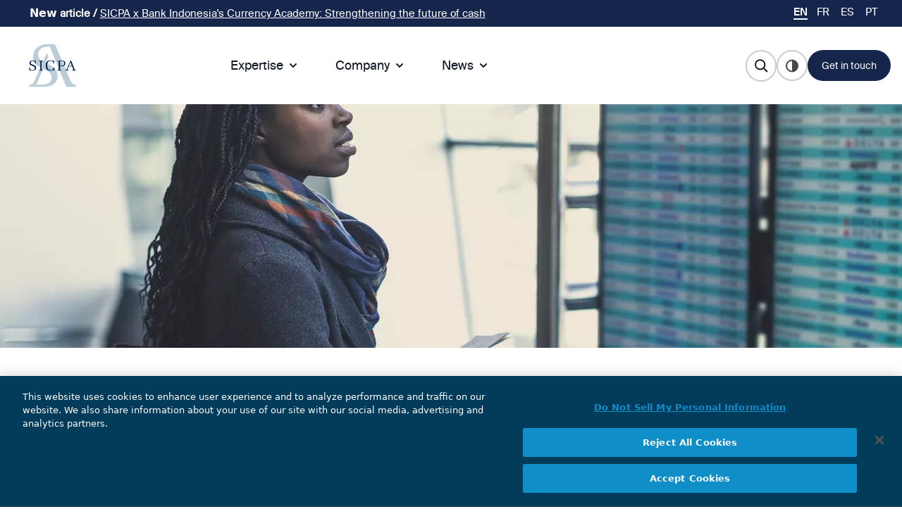

--- FILE ---
content_type: text/html; charset=UTF-8
request_url: https://www.sicpa.com/news/digital-identity-africa-legacy-or-leapfrog
body_size: 14903
content:
<!DOCTYPE html>
<html lang="en" dir="ltr" prefix="og: https://ogp.me/ns#">
  <head>
    
    
        <!-- Google Tag Manager -->
        <script>(function(w,d,s,l,i){w[l]=w[l]||[];w[l].push({'gtm.start':
            new Date().getTime(),event:'gtm.js'});var f=d.getElementsByTagName(s)[0],
          j=d.createElement(s),dl=l!='dataLayer'?'&l='+l:'';j.async=true;j.src=
          'https://www.googletagmanager.com/gtm.js?id='+i+dl;f.parentNode.insertBefore(j,f);
        })(window,document,'script','dataLayer','GTM-5D4D94Q');</script>
        <!-- End Google Tag Manager -->

    

    
    <meta charset="utf-8" />
<link rel="canonical" href="https://www.sicpa.com/news/digital-identity-africa-legacy-or-leapfrog" />
<link rel="image_src" href="germany, sicpa.png" />
<meta property="og:site_name" content="SICPA" />
<meta property="og:url" content="https://www.sicpa.com/news/digital-identity-africa-legacy-or-leapfrog" />
<meta property="og:title" content="Digital identity in Africa: Legacy or Leapfrog?" />
<meta property="og:description" content="germany, sicpa.png" />
<meta property="og:image" content="https://www.sicpa.comgermany" />
<meta property="og:image" content="https://www.sicpa.comsicpa.png" />
<meta property="og:image:url" content="https://www.sicpa.comgermany" />
<meta property="og:image:url" content="https://www.sicpa.comsicpa.png" />
<meta property="og:image:secure_url" content="https://www.sicpa.comgermany" />
<meta property="og:image:secure_url" content="https://www.sicpa.comsicpa.png" />
<meta property="og:updated_time" content="Tue, 07/11/2023 - 16:20" />
<meta name="MobileOptimized" content="width" />
<meta name="HandheldFriendly" content="true" />
<meta name="viewport" content="width=device-width, initial-scale=1.0" />
<link rel="icon" href="/themes/custom/sicpa_theme/sicpa.ico" type="image/vnd.microsoft.icon" />
<link rel="alternate" hreflang="en" href="https://www.sicpa.com/news/digital-identity-africa-legacy-or-leapfrog" />

    <title>Digital identity in Africa: Legacy or Leapfrog? | SICPA</title>
    <link rel="stylesheet" media="all" href="/sites/default/files/css/css_V078NJx63q_ztN-iNOZG5bi8GdkSewhKGLzCBOS9VG0.css?delta=0&amp;language=en&amp;theme=sicpa_theme&amp;include=[base64]" />
<link rel="stylesheet" media="all" href="https://cdn.jsdelivr.net/gh/jackocnr/intl-tel-input@v17.0.19/build/css/intlTelInput.min.css" />
<link rel="stylesheet" media="all" href="/sites/default/files/css/css_jEv46cjV5ozUATTrZ6UK2gS9i4FFpEtaMaP8xw8AVDs.css?delta=2&amp;language=en&amp;theme=sicpa_theme&amp;include=[base64]" />
<link rel="stylesheet" media="all" href="/sites/default/files/css/css_OYytWUlSaWmCIy0xbmMPhVlmnPaId3Dg4-jMtob-Jpo.css?delta=3&amp;language=en&amp;theme=sicpa_theme&amp;include=[base64]" />
<link rel="stylesheet" media="all" href="https://cdnjs.cloudflare.com/ajax/libs/flowbite/1.6.4/flowbite.min.css" />
<link rel="stylesheet" media="all" href="/sites/default/files/css/css_PBCm_qis2xDkQt5lQU0Ut-ESb3XOq4vT8ur74_Q8EIk.css?delta=5&amp;language=en&amp;theme=sicpa_theme&amp;include=[base64]" />

    <script src="/core/assets/vendor/jquery/jquery.min.js?v=4.0.0-rc.1"></script>
<script src="/modules/contrib/jquery_deprecated_functions/js/jquery.deprecated.functions.js?v=1.x"></script>


    <style>
      .no-js {
        visibility: visible;
      }
    </style>

  </head>
  <body class="path-node page-node-type-news" style="opacity: 0;" class="no-js">

  <script>
    document.querySelector('body').classList.remove('no-js');
  </script>
        <a href="#main-content" class="visually-hidden focusable skip-link">
      Skip to main content
    </a>
    
      <div class="dialog-off-canvas-main-canvas" data-off-canvas-main-canvas>
    <div class="layout-container">
      <div id="top-header" class="desktop">
      <div id="top-header-content" class="mx-auto flex lg:max-w-screen-lg xl:max-w-screen-lg 2xl:max-w-screen-2xl items-center">
          <div class="region region-top-header">
      <div id="block-sicpa-theme-ticker" class="block block-block-content block-block-contentf01846dc-2412-46a9-9a83-6e88c0e62cbd">
  
    
      
            <div class="clearfix text-formatted field field--name-body field--type-text-with-summary field--label-hidden field__item"><p><span>𝗡𝗲𝘄 <strong>article</strong> <strong>/&nbsp;</strong></span><a href="https://www.sicpa.com/news/sicpa-supports-bank-indonesia-through-currency-academy">SICPA x Bank Indonesia's Currency Academy: Strengthening the future of cash</a></p></div>
      
  </div>


        </div>

      </div>
    </div>
    <header id="header" role="banner" class="bg-white">
        <div class="mx-auto flex lg:max-w-screen-lg xl:max-w-screen-lg 2xl:max-w-screen-2xl items-center p-6 xl:px-10 relative header-menu region region-header">
	<div class="submenu-header">
    <button style="padding: 0; margin-right: 20px;" type="button" class="inline-flex items-center p-2 ml-1 text-sm text-gray-500 absolute left-0 lg:hidden" id="back-menu">
			<img src="/themes/custom/sicpa_theme/images/icons/Arrow_ico.svg" alt=""></button>
	  <div class="title_submenu"></div>
  </div>
    <div id="block-sicpa-theme-site-branding" class="block block-system block-system-branding-block">
  
    
        <a href="/" rel="home" class="site-logo">
      <img src="/themes/custom/sicpa_theme/images/logos/Logo_Sicpa_RGB.svg" alt="Home" class="sicpa-logo-black"/>
      <img src="/themes/custom/sicpa_theme/images/logos/Logo_Sicpa_Dark.svg" alt="Home" class="sicpa-logo-white"/>
    </a>
      </div>

    <div id="block-dropdownlanguage" class="block block-dropdown-language block-dropdown-languagelanguage-interface">
      <div class="dropbutton-wrapper"><div class="dropbutton-widget"><ul class="dropdown-language-item dropbutton links" role="navigation" aria-label="Language navigation menu"><li class="language-en"><span class="language-link active-language" aria-label="Switch to en language">EN</span></li><li class="language-fr"><a href="/fr/node/5898" class="language-link" aria-label="Switch to fr language" hreflang="fr">FR</a></li><li class="language-es"><a href="/es/node/5898" class="language-link" aria-label="Switch to es language" hreflang="es">ES</a></li><li class="language-pt"><a href="/pt/node/5898" class="language-link" aria-label="Switch to pt language" hreflang="pt">PT</a></li></ul></div></div>
    </div>
    <div id="block-dropdownlanguage-mobile"  id="block-dropdownlanguage" class="block block-dropdown-language block-dropdown-languagelanguage-interface mobile">
      <div class="world-lang world-lang-black"><img src="/themes/custom/sicpa_theme/images/icons/language_ico.svg" alt=""></div>
      <div class="world-lang world-lang-white"><img src="/themes/custom/sicpa_theme/images/icons/language_ico_white.svg" alt=""></div>
    </div>
  

<nav class="bg-white"  role="navigation" aria-labelledby="block-sicpa-theme-main-menu-menu" id="block-sicpa-theme-main-menu" class="hidden lg:flex lg:gap-x-12 block block-menu navigation menu--main">
            
  <h2 class="visually-hidden" id="block-sicpa-theme-main-menu-menu">Main navigation</h2>
  
  <div class="flex flex-wrap items-center justify-between max-w-screen-xl mx-auto">
    <div class="flex items-center lg:order-2">
      <button data-collapse-toggle="mega-menu" id="open-menu" type="button" class="items-center p-2 ml-1 text-sm text-gray-500 absolute right-0 lg:hidden" aria-controls="mega-menu" aria-expanded="false">
        <span class="sr-only">Open main menu</span>
        <div id="nav-icon">
          <span></span>
          <span></span>
          <span></span>
          <span></span>
        </div>
      </button>
    </div>
    <div id="mega-menu" class="items-center justify-between hidden w-full lg:flex lg:w-auto lg:order-1">
              
        <ul class="flex flex-col font-medium lg:flex-row lg:space-x-8 lg:mt-0">
      
                  <li>
                      <button id="mega-toggle-0" data-dropdown-toggle="menu-0" data-dropdown-trigger="hover" data-dropdown-delay="10" class="mega-menu-li flex items-center justify-between w-full py-2 pl-3 pr-4 font-medium text-gray-900 border-b border-gray-100 lg:w-auto md:border-0 lg:p-0">
              Expertise
              <svg aria-hidden="true" class="w-5 h-5 ml-1" fill="currentColor" viewBox="0 0 20 20" xmlns="http://www.w3.org/2000/svg"><path fill-rule="evenodd" d="M5.293 7.293a1 1 0 011.414 0L10 10.586l3.293-3.293a1 1 0 111.414 1.414l-4 4a1 1 0 01-1.414 0l-4-4a1 1 0 010-1.414z" clip-rule="evenodd"></path></svg>
            </button>
                          <div id="menu-0" class=" absolute z-10 grid w-auto lg:grid-cols-5 text-sm mega-menu-drop menu0">
                <div class="lg:p-4 lg:pb-0">
                          <ul class="flex flex-col font-medium lg:flex-row lg:space-x-8 lg:mt-0">
      
                  <li>
                      <div class="title-menu">
                          <a href="/expertise">
                Expertise
              </a>
                        </div>
                          <div>
                        <ul class="flex flex-col font-medium lg:flex-row lg:space-x-8 lg:mt-0">
      
                  <li>
            <a href="/expertise/currency">
              Currency
            </a>
          </li>
        
      
                  <li>
            <a href="/expertise/revenue-mobilisation-and-conformity">
              Revenue Mobilisation &amp; Conformity
            </a>
          </li>
        
      
                  <li>
            <a href="/expertise/product-and-brand-protection">
              Product &amp; Brand Protection
            </a>
          </li>
        
      
                  <li>
            <a href="/expertise/identity">
              Identity
            </a>
          </li>
        
          </ul>
  
              </div>
                      
        
          </ul>
  
                </div>
              </div>
                        </li>
          
        
      
                  <li>
                      <button id="mega-toggle-1" data-dropdown-toggle="menu-1" data-dropdown-trigger="hover" data-dropdown-delay="10" class="mega-menu-li flex items-center justify-between w-full py-2 pl-3 pr-4 font-medium text-gray-900 border-b border-gray-100 lg:w-auto md:border-0 lg:p-0">
              Company
              <svg aria-hidden="true" class="w-5 h-5 ml-1" fill="currentColor" viewBox="0 0 20 20" xmlns="http://www.w3.org/2000/svg"><path fill-rule="evenodd" d="M5.293 7.293a1 1 0 011.414 0L10 10.586l3.293-3.293a1 1 0 111.414 1.414l-4 4a1 1 0 01-1.414 0l-4-4a1 1 0 010-1.414z" clip-rule="evenodd"></path></svg>
            </button>
                          <div id="menu-1" class=" absolute z-10 grid w-auto lg:grid-cols-5 text-sm mega-menu-drop menu0">
                <div class="lg:p-4 lg:pb-0">
                          <ul class="flex flex-col font-medium lg:flex-row lg:space-x-8 lg:mt-0">
      
                  <li>
                      <div class="title-menu">
                          <span>
                Careers
              </span>
                        </div>
                          <div>
                        <ul class="flex flex-col font-medium lg:flex-row lg:space-x-8 lg:mt-0">
      
                  <li>
            <a href="/career/why-join-sicpa">
              Why join SICPA
            </a>
          </li>
        
      
                  <li>
            <a href="/career/open-positions">
              Open Positions
            </a>
          </li>
        
      
                  <li>
            <a href="/career/early-careers">
              Early Careers
            </a>
          </li>
        
      
                  <li>
            <a href="/career/diversity">
              Diversity
            </a>
          </li>
        
          </ul>
  
              </div>
                      
        
      
                  <li>
                      <div class="title-menu">
                          <span>
                Integrity
              </span>
                        </div>
                          <div>
                        <ul class="flex flex-col font-medium lg:flex-row lg:space-x-8 lg:mt-0">
      
                  <li>
            <a href="/company/integrity/code-of-conduct">
              Code of Conduct
            </a>
          </li>
        
      
                  <li>
            <a href="/integrity-and-compliance">
              Integrity &amp; Compliance
            </a>
          </li>
        
      
                  <li>
            <a href="/policies">
              Policies
            </a>
          </li>
        
      
                  <li>
            <a href="/company/integrity/speak-up">
              Speak Up
            </a>
          </li>
        
          </ul>
  
              </div>
                      
        
      
                  <li>
                      <div class="title-menu">
                          <span>
                Sustainability
              </span>
                        </div>
                          <div>
                        <ul class="flex flex-col font-medium lg:flex-row lg:space-x-8 lg:mt-0">
      
                  <li>
            <a href="/sustainability">
              Sustainability
            </a>
          </li>
        
      
                  <li>
            <a href="/environmental-stewardship">
              Environment
            </a>
          </li>
        
      
                  <li>
            <a href="/social-responsibility">
              Social responsibility
            </a>
          </li>
        
      
                  <li>
            <a href="/governance-sustainable-business">
              Sustainable business
            </a>
          </li>
        
          </ul>
  
              </div>
                      
        
      
                  <li>
                      <div class="title-menu">
                          <span>
                About Us
              </span>
                        </div>
                          <div>
                        <ul class="flex flex-col font-medium lg:flex-row lg:space-x-8 lg:mt-0">
      
                  <li>
            <a href="/sicpa-glance">
              SICPA at a glance
            </a>
          </li>
        
      
                  <li>
            <a href="/history">
              History
            </a>
          </li>
        
      
                  <li>
            <a href="/our-values">
              Values
            </a>
          </li>
        
      
                  <li>
            <a href="/sicpa-worldwide-locations">
              Offices
            </a>
          </li>
        
      
                  <li>
            <a href="/sicpa-africa">
              SICPA in Africa 🆕
            </a>
          </li>
        
          </ul>
  
              </div>
                      
        
          </ul>
  
                </div>
              </div>
                        </li>
          
        
      
                  <li>
                      <button id="mega-toggle-2" data-dropdown-toggle="menu-2" data-dropdown-trigger="hover" data-dropdown-delay="10" class="mega-menu-li flex items-center justify-between w-full py-2 pl-3 pr-4 font-medium text-gray-900 border-b border-gray-100 lg:w-auto md:border-0 lg:p-0">
              News
              <svg aria-hidden="true" class="w-5 h-5 ml-1" fill="currentColor" viewBox="0 0 20 20" xmlns="http://www.w3.org/2000/svg"><path fill-rule="evenodd" d="M5.293 7.293a1 1 0 011.414 0L10 10.586l3.293-3.293a1 1 0 111.414 1.414l-4 4a1 1 0 01-1.414 0l-4-4a1 1 0 010-1.414z" clip-rule="evenodd"></path></svg>
            </button>
                          <div id="menu-2" class=" absolute z-10 grid w-auto lg:grid-cols-5 text-sm mega-menu-drop menu0">
                <div class="lg:p-4 lg:pb-0">
                          <ul class="flex flex-col font-medium lg:flex-row lg:space-x-8 lg:mt-0">
      
                  <li>
                      <div class="title-menu">
                          <a href="/newsroom">
                News
              </a>
                        </div>
                          <div>
                        <ul class="flex flex-col font-medium lg:flex-row lg:space-x-8 lg:mt-0">
      
                  <li>
            <a href="/newsroom">
              Newsroom
            </a>
          </li>
        
      
                  <li>
            <a href="/all-press-releases">
              Latest News
            </a>
          </li>
        
      
                  <li>
            <a href="/sicpa-glance">
              About SICPA
            </a>
          </li>
        
          </ul>
  
              </div>
                      
        
          </ul>
  
                </div>
              </div>
                        </li>
          
        
          </ul>
  


          </div>
  </div>
</nav>




      <div class="header-right">

    <div class="header-search">
      <a href="/search" class="link-search">
        <div class="searchloop-black menu-search">
          <svg width="20" height="21" viewBox="0 0 20 21" fill="none" xmlns="http://www.w3.org/2000/svg">
            <path d="M8.66667 15.4976C12.3486 15.4976 15.3333 12.5129 15.3333 8.83097C15.3333 5.14907 12.3486 2.16431 8.66667 2.16431C4.98477 2.16431 2 5.14907 2 8.83097C2 12.5129 4.98477 15.4976 8.66667 15.4976Z" stroke="#1D1D1D" stroke-width="2" stroke-miterlimit="10"/>
            <path d="M18.8285 18.9929L13.8571 14.0214" stroke="#1D1D1D" stroke-width="2" stroke-miterlimit="10"/>
          </svg>
        </div>
        <div class="searchloop-white menu-search">
          <svg width="20" height="21" viewBox="0 0 20 21" fill="none" xmlns="http://www.w3.org/2000/svg">
            <path d="M8.66667 15.4976C12.3486 15.4976 15.3333 12.5129 15.3333 8.83097C15.3333 5.14907 12.3486 2.16431 8.66667 2.16431C4.98477 2.16431 2 5.14907 2 8.83097C2 12.5129 4.98477 15.4976 8.66667 15.4976Z" stroke="#ffffff" stroke-width="2" stroke-miterlimit="10"/>
            <path d="M18.8285 18.9929L13.8571 14.0214" stroke="#ffffff" stroke-width="2" stroke-miterlimit="10"/>
          </svg>
        </div>
      </a>
    </div>

    <div id="block-sicpa-theme-contrastsicpa" class="block block-block-content">
      <div class="switch-wrapper">
        <label class="switch" for="checkbox">
          <input type="checkbox" id="checkbox"/>
          <div class="slider round"></div>
        </label>
      </div>
    </div>

    <div class="header-contact button-sicpa primary-button-dark">
      <a id="btn-get-in-touch" href="#contact">Get in touch</a>
    </div>

  </div>
  </div>

    </header>
    
    
      <div class="region region-highlighted">
      <div data-drupal-messages-fallback class="hidden"></div>


        </div>

    
  
  <main role="main">

    <a id="main-content" tabindex="-1"></a>
    <div class="layout-content">
        <div class="region region-content">
      <div id="block-sicpa-theme-content" class="block block-system block-system-main-block">
  
    
      
<article data-history-node-id="5898" class="node node--type-news node--view-mode-full">

  
    

  
<div class="navbar-fixed-top sticky top-0 bg-white p-5 drop-shadow shadow-gray-600">
  <div class="m-auto  max-w-xs md:max-w-screen-sm lg:max-w-screen-md xl:max-w-screen-lg 2xl:max-w-screen-2xl items-center flex">
    <span class="field field--name-title field--type-string field--label-hidden">Digital identity in Africa: Legacy or Leapfrog?</span>

                                                                                                                                                                                                                                              <a class="item-link back-top" title="Back to top" href="#block-sicpa-theme-site-branding">
      Back to top<img src="/themes/custom/sicpa_theme/images/icons/arrow-down.svg" alt="">
    </a>
  </div>
</div>

<div class="progress-container">
  <div class="progress-bar" id="bar-scroll"></div>
</div>

  
  <div class="node__content">
          
            <div class="field field--name-field-news__header-content field--type-entity-reference-revisions field--label-hidden field__item">  <div class="paragraph paragraph--type--p-header-image paragraph--view-mode--default" id=block1012>
          
            <div class="field field--name-field-p-header-image__image field--type-entity-reference field--label-hidden field__item"><article class="media media--type-image media--view-mode-banner-header">
  
      
  <div class="field field--name-field-media-image field--type-image field--label-visually_hidden">
    <div class="field__label visually-hidden">Image</div>
              <div class="field__item">    <picture>
                  <source srcset="/sites/default/files/styles/banner_header/public/2023-06/AFrican_woman_traveling_ID4Africa.webp?h=af0437ea&amp;itok=_ezRoJp2 1440w" type="image/webp" sizes="100vw" width="1440" height="346"/>
              <source srcset="/sites/default/files/styles/banner_header/public/2023-06/AFrican_woman_traveling_ID4Africa.jpg.webp?h=af0437ea&amp;itok=_ezRoJp2 1440w" type="image/webp" sizes="100vw" width="1440" height="346"/>
              <source srcset="/sites/default/files/styles/banner_header/public/2023-06/AFrican_woman_traveling_ID4Africa.jpg?h=af0437ea&amp;itok=_ezRoJp2 1440w" type="image/jpeg" sizes="100vw" width="1440" height="346"/>
                  <img loading="lazy" srcset="/sites/default/files/styles/banner_header/public/2023-06/AFrican_woman_traveling_ID4Africa.jpg?h=af0437ea&amp;itok=_ezRoJp2 1440w" sizes="100vw" width="1440" height="346" src="/sites/default/files/styles/banner_header/public/2023-06/AFrican_woman_traveling_ID4Africa.jpg?h=af0437ea&amp;itok=_ezRoJp2" alt="Digital Identity - Africa" />

  </picture>

</div>
          </div>

  </article>
</div>
      
      </div>
</div>
      
       <div class="m-auto max-w-xs md:max-w-screen-sm lg:max-w-screen-md xl:max-w-screen-lg 2xl:max-w-screen-2xl items-center">
            <nav class="breadcrumb" role="navigation" aria-labelledby="system-breadcrumb">
    <h2 id="system-breadcrumb" class="visually-hidden">Breadcrumb</h2>
    <ol>
          <li>
                  <a href="/">Home</a>
              </li>
          <li>
                  <a href="/all-press-releases">All Press Releases</a>
              </li>
          <li>
                  Digital Identity In Africa: Legacy or Leapfrog?
              </li>
        </ol>
  </nav>

       </div>
      <h1 class="m-auto	max-w-xs md:max-w-screen-sm lg:max-w-screen-md xl:max-w-screen-lg 2xl:max-w-screen-2xl items-center" style="padding-bottom: 10px!important">
        <span class="field field--name-title field--type-string field--label-hidden">Digital identity in Africa: Legacy or Leapfrog?</span>

      </h1>
       <div class="m-auto	max-w-xs md:max-w-screen-sm lg:max-w-screen-md xl:max-w-screen-lg 2xl:max-w-screen-2xl items-center" style="padding-bottom: 100px">
         
       </div>
      
      <div class="field field--name-field-news__main-content field--type-entity-reference-revisions field--label-hidden field__items">
              <div class="field__item">  <div class=" m-auto	 max-w-xs md:max-w-screen-sm lg:max-w-screen-md xl:max-w-screen-lg 2xl:max-w-screen-2xl items-center text-testimonials paragraph paragraph--type--p-text-image-center paragraph--view-mode--default" id=block1013>
          
            <div class="clearfix text-formatted field field--name-field-p-txt-img-c__block-title field--type-text-long field--label-hidden field__item"><h2><span class="highlighted">SICPA proposes inclusive solutions for all</span></h2></div>
      
            <div class="clearfix text-formatted field field--name-field-p-txt-img-c__description field--type-text-long field--label-hidden field__item"><p>SICPA will present new insights on digital identity solutions this week in Johannesburg at ID4Africa 2019, Africa’s leading identity conference. SICPA has a long history of developing trusted cutting-edge personal identity products, brands and services that are used by governments, organisations and people worldwide. SICPA’s latest observations on disruptive innovation in the identity field aim to support the ID4Africa Movement’s goal of getting legal identity right, from the start, and ensuring that no one is left outside the legal identity ecosystem.&nbsp;</p></div>
      
      </div>
</div>
              <div class="field__item">  <div class="paragraph paragraph--type--p-quote paragraph--view-mode--default m-auto	max-w-xs md:max-w-screen-sm lg:max-w-screen-md xl:max-w-screen-lg 2xl:max-w-screen-2xl items-center text-testimonials" id=block1014>
          <span class="field--name-field-p-quote__text">« The rapid growth of digital technology is reshaping every aspect of people’s lives » </span>
      <span class="field--name-field-p-quote__text blue-text">Dr Catherine Fankhauser, Director, Identity Security Solutions at SICPA</span>
      </div>
</div>
              <div class="field__item">  <div class=" m-auto	 max-w-xs md:max-w-screen-sm lg:max-w-screen-md xl:max-w-screen-lg 2xl:max-w-screen-2xl items-center text-testimonials paragraph paragraph--type--p-text-image-center paragraph--view-mode--default" id=block1015>
          
            <div class="clearfix text-formatted field field--name-field-p-txt-img-c__description field--type-text-long field--label-hidden field__item"><p><span class="highlighted">"Robust and trusted digital identity systems are an opportunity to provide the most vulnerable with access to essential services and drive socio-economic progress across Africa. SICPA is partnering with others to propose innovative and secure digital identity systems that governments and people can trust and will help build a better and safer world."</span></p></div>
      
      </div>
</div>
              <div class="field__item">  <div class=" m-auto	 max-w-xs md:max-w-screen-sm lg:max-w-screen-md xl:max-w-screen-lg 2xl:max-w-screen-2xl items-center text-testimonials paragraph paragraph--type--p-text-image-center paragraph--view-mode--default" id=block1016>
          
            <div class="clearfix text-formatted field field--name-field-p-txt-img-c__description field--type-text-long field--label-hidden field__item"><p>An estimated one billion people globally, including around 500 million in Africa, have no way to officially prove their identity. Their ‘invisibility’ means that they miss out on legal, economic and social rights and opportunities, including access to basic health and education services. Disparities between men and women, between rural and urban dwellers and due to age, low income, disability, poor education or ethnic group can lead to a life-long digital divide for millions of people.</p></div>
      
      </div>
</div>
              <div class="field__item">  <div class="paragraph paragraph--type--p-quote paragraph--view-mode--default m-auto	max-w-xs md:max-w-screen-sm lg:max-w-screen-md xl:max-w-screen-lg 2xl:max-w-screen-2xl items-center text-testimonials" id=block1017>
          <span class="field--name-field-p-quote__text">« Inclusivity lies at the heart of development of a ‘good’ digital identity » </span>
      <span class="field--name-field-p-quote__text blue-text">Bart Suichies, Head of Digital and Software at SICPA</span>
      </div>
</div>
              <div class="field__item">  <div class=" m-auto	 max-w-xs md:max-w-screen-sm lg:max-w-screen-md xl:max-w-screen-lg 2xl:max-w-screen-2xl items-center text-testimonials paragraph paragraph--type--p-text-image-center paragraph--view-mode--default" id=block1018>
          
            <div class="clearfix text-formatted field field--name-field-p-txt-img-c__description field--type-text-long field--label-hidden field__item"><p><span class="highlighted">&nbsp;“In some countries, new digital identity systems may leapfrog existing weak or missing physical systems, as has happened with mobile phone technology. &nbsp;In others, digital identity systems may sit alongside existing physical legacy systems. &nbsp;We have a fresh opportunity to make sure that no one is left behind.”&nbsp;</span></p><p>&nbsp;</p><p>How can the past and future merge to create an inclusive solution for all? In 2018, the World Economic Forum defined five ingredients for a ‘good’ digital identity: fit for purpose, useful, inclusive, offers choice, secure. &nbsp;SICPA believes that a key factor for inclusivity is ensuring the coexistence of the digital and the physical and integrating digital and physical systems on and offline.</p><p>&nbsp;</p><p>Governments have a leadership role to play in establishing a national regulatory framework for digital identity that is grounded in social inclusion. &nbsp;The development of robust and secure digital identity systems will also depend on several other factors: an ecosystem that is open and interoperable across borders, trusted collaboration between the public and private sectors, increased government investment in training and information technology and a user-centric approach.&nbsp;</p></div>
      
      </div>
</div>
          </div>
  
      </div>

</article>

  </div>


        </div>

    </div>
    
    
  </main>
            <aside id="contact" class="contact-us layout-footer-top max-w-s md:max-w-screen-sm lg:max-w-screen-md xl:max-w-screen-lg" role="complementary">
          <div class="region region-footer-top">
      <div id="contact"  id="block-sicpa-theme-contact-expert" class="block block-block-content block-block-contentf7b976b1-a21e-4337-be08-f620b6fb57ab">
  
      <h2>Contact our teams</h2>
    
      <h2></h2>
    
            <div class="clearfix text-formatted field field--name-field-b-footer-description field--type-text-long field--label-hidden field__item"><p>Thank you for using the following contact form. Whether you work for a government, a public authority or in an industrial context, whether you are a journalist or a candidate, your request will always be treated with care and in compliance with the applicable confidentiality standards.</p></div>
      
    <div id="accordion-collapse-contact" data-accordion="collapse">
      <div id="accordion-collapse-contact-arrow">
        <button id="btn-collapse-contact-body" type="button" class="flex items-center justify-between w-full p-5">
          <img class="contact-form-btn contact-form-btn-black" src="/themes/custom/sicpa_theme/images/icons/contact_btn.svg" alt="">
          <img class="contact-form-btn contact-form-btn-white" src="/themes/custom/sicpa_theme/images/icons/contact_btn_white.svg" alt="">
        </button>
      </div>

      <div id="accordion-collapse-contact-body" class="hidden-contact" aria-labelledby="accordion-collapse-contact-arrow">
        
            <div class="field field--name-field-b-webform field--type-webform field--label-hidden field__item"><span id="webform-submission-contact-sicpa-block-content-4-form-ajax-content"></span><div id="webform-submission-contact-sicpa-block-content-4-form-ajax" class="webform-ajax-form-wrapper" data-effect="fade" data-progress-type="throbber"><form class="webform-submission-form webform-submission-add-form webform-submission-contact-sicpa-form webform-submission-contact-sicpa-add-form webform-submission-contact-sicpa-block_content-4-form webform-submission-contact-sicpa-block_content-4-add-form webform-submission-contact-sicpa-block-content-4-add-form js-webform-disable-autosubmit js-webform-details-toggle webform-details-toggle" data-drupal-selector="webform-submission-contact-sicpa-block-content-4-add-form" action="/news/digital-identity-africa-legacy-or-leapfrog" method="post" id="webform-submission-contact-sicpa-block-content-4-add-form" accept-charset="UTF-8">
  
  <div data-webform-key="step1" data-drupal-selector="edit-step1" id="edit-step1" class="js-form-wrapper form-wrapper"><div class="markup-required js-webform-type-webform-markup webform-type-webform-markup js-form-item form-item js-form-type-webform-markup form-type-webform-markup js-form-item- form-item- form-no-label">

      
          </div>
<div class="js-webform-type-select webform-type-select js-form-item form-item js-form-type-select form-type-select js-form-item-request form-item-request form-no-label">

      <select class="js-webform-select2 webform-select2 form-select required" data-drupal-selector="edit-request" data-msg-required="Please specify your request field is required." id="edit-request" name="request" required="required"><option value="" selected="selected">Please specify your request *</option><option value="More information about SICPA solutions">More information about SICPA solutions</option><option value="Contact with HR department">Contact with HR department</option><option value="Contact with the press / media relations team">Contact with the press / media relations team</option><option value="Other queries">Other queries</option></select>
              <label for="edit-request" class="visually-hidden js-form-required form-required">Please specify your request</label>
  </div>
<fieldset data-drupal-selector="edit-fieldset-name" id="edit-fieldset-name" class="js-webform-type-fieldset webform-type-fieldset js-form-item form-item js-form-wrapper form-wrapper">
      <legend>
    <span class="visually-hidden fieldset-legend">fieldset 1</span>
  </legend>
  <div class="fieldset-wrapper">
            <div class="js-webform-type-textfield webform-type-textfield js-form-item form-item js-form-type-textfield form-type-textfield js-form-item-first-name form-item-first-name">

      <input data-drupal-selector="edit-first-name" data-msg-required="First name field is required." data-msg-maxlength="First name field has a maximum length of 255." type="text" id="edit-first-name" name="first_name" value="" size="60" maxlength="255" class="form-text required" required="required" />

        <label for="edit-first-name" class="option js-form-required form-required">First name</label>
        </div>
<div class="js-webform-type-textfield webform-type-textfield js-form-item form-item js-form-type-textfield form-type-textfield js-form-item-last-name form-item-last-name">

      <input data-drupal-selector="edit-last-name" data-msg-required="Last name field is required." data-msg-maxlength="Last name field has a maximum length of 255." type="text" id="edit-last-name" name="last_name" value="" size="60" maxlength="255" class="form-text required" required="required" />

        <label for="edit-last-name" class="option js-form-required form-required">Last name</label>
        </div>

          </div>
</fieldset>
<fieldset data-drupal-selector="edit-fieldset-2" id="edit-fieldset-2" class="js-webform-type-fieldset webform-type-fieldset js-form-item form-item js-form-wrapper form-wrapper">
      <legend>
    <span class="visually-hidden fieldset-legend">fieldset 2</span>
  </legend>
  <div class="fieldset-wrapper">
            <div class="js-webform-type-email webform-type-email js-form-item form-item js-form-type-email form-type-email js-form-item-your-email form-item-your-email">

      <input autocomplete="new-email" autocorrect="off" autocapitalize="off" data-drupal-selector="edit-your-email" data-msg-required="Your email field is required." data-msg-maxlength="Your email field has a maximum length of 254." data-msg-email="Your email does not contain a valid email." type="email" id="edit-your-email" name="your_email" value="" size="60" maxlength="254" class="form-email required" required="required" />

        <label for="edit-your-email" class="option js-form-required form-required">Your email</label>
        </div>
<div class="js-webform-type-tel webform-type-tel js-form-item form-item js-form-type-tel form-type-tel js-form-item-phone-number form-item-phone-number form-no-label">

      <input class="js-webform-telephone-international webform-webform-telephone-international form-tel" data-webform-telephone-international-initial-country="CH" data-webform-telephone-international-preferred-countries="[&quot;CH&quot;]" data-drupal-selector="edit-phone-number" data-msg-maxlength="Phone number field has a maximum length of 128." type="tel" id="edit-phone-number" name="phone_number" value="" size="30" maxlength="128" />

              <label for="edit-phone-number" class="visually-hidden">Phone number</label>
  </div>

          </div>
</fieldset>
<fieldset data-drupal-selector="edit-fieldset" id="edit-fieldset" class="js-webform-type-fieldset webform-type-fieldset js-form-item form-item js-form-wrapper form-wrapper">
      <legend>
    <span class="visually-hidden fieldset-legend">fieldset</span>
  </legend>
  <div class="fieldset-wrapper">
            <div class="js-webform-type-textfield webform-type-textfield js-form-item form-item js-form-type-textfield form-type-textfield js-form-item-company-organisation form-item-company-organisation">

      <input data-drupal-selector="edit-company-organisation" data-msg-required="Company / Organisation field is required." data-msg-maxlength="Company / Organisation field has a maximum length of 255." type="text" id="edit-company-organisation" name="company_organisation" value="" size="60" maxlength="255" class="form-text required" required="required" />

        <label for="edit-company-organisation" class="option js-form-required form-required">Company / Organisation</label>
        </div>
<div class="js-webform-type-select webform-type-select js-form-item form-item js-form-type-select form-type-select js-form-item-country form-item-country form-no-label">

      <select data-drupal-selector="edit-country" data-msg-required="Country field is required." id="edit-country" name="country" class="form-select required" required="required"><option value="" selected="selected">Country *</option><option value="Afghanistan">Afghanistan</option><option value="Albania">Albania</option><option value="Algeria">Algeria</option><option value="American Samoa">American Samoa</option><option value="Andorra">Andorra</option><option value="Angola">Angola</option><option value="Anguilla">Anguilla</option><option value="Antarctica">Antarctica</option><option value="Antigua &amp; Barbuda">Antigua & Barbuda</option><option value="Argentina">Argentina</option><option value="Armenia">Armenia</option><option value="Aruba">Aruba</option><option value="Ascension Island">Ascension Island</option><option value="Australia">Australia</option><option value="Austria">Austria</option><option value="Azerbaijan">Azerbaijan</option><option value="Bahamas">Bahamas</option><option value="Bahrain">Bahrain</option><option value="Bangladesh">Bangladesh</option><option value="Barbados">Barbados</option><option value="Belarus">Belarus</option><option value="Belgium">Belgium</option><option value="Belize">Belize</option><option value="Benin">Benin</option><option value="Bermuda">Bermuda</option><option value="Bhutan">Bhutan</option><option value="Bolivia">Bolivia</option><option value="Bosnia &amp; Herzegovina">Bosnia & Herzegovina</option><option value="Botswana">Botswana</option><option value="Bouvet Island">Bouvet Island</option><option value="Brazil">Brazil</option><option value="British Indian Ocean Territory">British Indian Ocean Territory</option><option value="British Virgin Islands">British Virgin Islands</option><option value="Brunei">Brunei</option><option value="Bulgaria">Bulgaria</option><option value="Burkina Faso">Burkina Faso</option><option value="Burundi">Burundi</option><option value="Cambodia">Cambodia</option><option value="Cameroon">Cameroon</option><option value="Canada">Canada</option><option value="Canary Islands">Canary Islands</option><option value="Cape Verde">Cape Verde</option><option value="Caribbean Netherlands">Caribbean Netherlands</option><option value="Cayman Islands">Cayman Islands</option><option value="Central African Republic">Central African Republic</option><option value="Ceuta &amp; Melilla">Ceuta & Melilla</option><option value="Chad">Chad</option><option value="Chile">Chile</option><option value="China">China</option><option value="Christmas Island">Christmas Island</option><option value="Clipperton Island">Clipperton Island</option><option value="Cocos (Keeling) Islands">Cocos (Keeling) Islands</option><option value="Colombia">Colombia</option><option value="Comoros">Comoros</option><option value="Congo - Brazzaville">Congo - Brazzaville</option><option value="Congo - Kinshasa">Congo - Kinshasa</option><option value="Cook Islands">Cook Islands</option><option value="Costa Rica">Costa Rica</option><option value="Croatia">Croatia</option><option value="Cuba">Cuba</option><option value="Curaçao">Curaçao</option><option value="Cyprus">Cyprus</option><option value="Czechia">Czechia</option><option value="Côte d’Ivoire">Côte d’Ivoire</option><option value="Denmark">Denmark</option><option value="Diego Garcia">Diego Garcia</option><option value="Djibouti">Djibouti</option><option value="Dominica">Dominica</option><option value="Dominican Republic">Dominican Republic</option><option value="Ecuador">Ecuador</option><option value="Egypt">Egypt</option><option value="El Salvador">El Salvador</option><option value="Equatorial Guinea">Equatorial Guinea</option><option value="Eritrea">Eritrea</option><option value="Estonia">Estonia</option><option value="Eswatini">Eswatini</option><option value="Ethiopia">Ethiopia</option><option value="Falkland Islands">Falkland Islands</option><option value="Faroe Islands">Faroe Islands</option><option value="Fiji">Fiji</option><option value="Finland">Finland</option><option value="France">France</option><option value="French Guiana">French Guiana</option><option value="French Polynesia">French Polynesia</option><option value="French Southern Territories">French Southern Territories</option><option value="Gabon">Gabon</option><option value="Gambia">Gambia</option><option value="Georgia">Georgia</option><option value="Germany">Germany</option><option value="Ghana">Ghana</option><option value="Gibraltar">Gibraltar</option><option value="Greece">Greece</option><option value="Greenland">Greenland</option><option value="Grenada">Grenada</option><option value="Guadeloupe">Guadeloupe</option><option value="Guam">Guam</option><option value="Guatemala">Guatemala</option><option value="Guernsey">Guernsey</option><option value="Guinea">Guinea</option><option value="Guinea-Bissau">Guinea-Bissau</option><option value="Guyana">Guyana</option><option value="Haiti">Haiti</option><option value="Heard &amp; McDonald Islands">Heard & McDonald Islands</option><option value="Honduras">Honduras</option><option value="Hong Kong SAR China">Hong Kong SAR China</option><option value="Hungary">Hungary</option><option value="Iceland">Iceland</option><option value="India">India</option><option value="Indonesia">Indonesia</option><option value="Iran">Iran</option><option value="Iraq">Iraq</option><option value="Ireland">Ireland</option><option value="Isle of Man">Isle of Man</option><option value="Israel">Israel</option><option value="Italy">Italy</option><option value="Jamaica">Jamaica</option><option value="Japan">Japan</option><option value="Jersey">Jersey</option><option value="Jordan">Jordan</option><option value="Kazakhstan">Kazakhstan</option><option value="Kenya">Kenya</option><option value="Kiribati">Kiribati</option><option value="Kosovo">Kosovo</option><option value="Kuwait">Kuwait</option><option value="Kyrgyzstan">Kyrgyzstan</option><option value="Laos">Laos</option><option value="Latvia">Latvia</option><option value="Lebanon">Lebanon</option><option value="Lesotho">Lesotho</option><option value="Liberia">Liberia</option><option value="Libya">Libya</option><option value="Liechtenstein">Liechtenstein</option><option value="Lithuania">Lithuania</option><option value="Luxembourg">Luxembourg</option><option value="Macao SAR China">Macao SAR China</option><option value="Madagascar">Madagascar</option><option value="Malawi">Malawi</option><option value="Malaysia">Malaysia</option><option value="Maldives">Maldives</option><option value="Mali">Mali</option><option value="Malta">Malta</option><option value="Marshall Islands">Marshall Islands</option><option value="Martinique">Martinique</option><option value="Mauritania">Mauritania</option><option value="Mauritius">Mauritius</option><option value="Mayotte">Mayotte</option><option value="Mexico">Mexico</option><option value="Micronesia">Micronesia</option><option value="Moldova">Moldova</option><option value="Monaco">Monaco</option><option value="Mongolia">Mongolia</option><option value="Montenegro">Montenegro</option><option value="Montserrat">Montserrat</option><option value="Morocco">Morocco</option><option value="Mozambique">Mozambique</option><option value="Myanmar (Burma)">Myanmar (Burma)</option><option value="Namibia">Namibia</option><option value="Nauru">Nauru</option><option value="Nepal">Nepal</option><option value="Netherlands">Netherlands</option><option value="Netherlands Antilles">Netherlands Antilles</option><option value="New Caledonia">New Caledonia</option><option value="New Zealand">New Zealand</option><option value="Nicaragua">Nicaragua</option><option value="Niger">Niger</option><option value="Nigeria">Nigeria</option><option value="Niue">Niue</option><option value="Norfolk Island">Norfolk Island</option><option value="North Korea">North Korea</option><option value="North Macedonia">North Macedonia</option><option value="Northern Mariana Islands">Northern Mariana Islands</option><option value="Norway">Norway</option><option value="Oman">Oman</option><option value="Outlying Oceania">Outlying Oceania</option><option value="Pakistan">Pakistan</option><option value="Palau">Palau</option><option value="Palestinian Territories">Palestinian Territories</option><option value="Panama">Panama</option><option value="Papua New Guinea">Papua New Guinea</option><option value="Paraguay">Paraguay</option><option value="Peru">Peru</option><option value="Philippines">Philippines</option><option value="Pitcairn Islands">Pitcairn Islands</option><option value="Poland">Poland</option><option value="Portugal">Portugal</option><option value="Puerto Rico">Puerto Rico</option><option value="Qatar">Qatar</option><option value="Romania">Romania</option><option value="Russia">Russia</option><option value="Rwanda">Rwanda</option><option value="Réunion">Réunion</option><option value="Samoa">Samoa</option><option value="San Marino">San Marino</option><option value="Sark">Sark</option><option value="Saudi Arabia">Saudi Arabia</option><option value="Senegal">Senegal</option><option value="Serbia">Serbia</option><option value="Seychelles">Seychelles</option><option value="Sierra Leone">Sierra Leone</option><option value="Singapore">Singapore</option><option value="Sint Maarten">Sint Maarten</option><option value="Slovakia">Slovakia</option><option value="Slovenia">Slovenia</option><option value="Solomon Islands">Solomon Islands</option><option value="Somalia">Somalia</option><option value="South Africa">South Africa</option><option value="South Georgia &amp; South Sandwich Islands">South Georgia & South Sandwich Islands</option><option value="South Korea">South Korea</option><option value="South Sudan">South Sudan</option><option value="Spain">Spain</option><option value="Sri Lanka">Sri Lanka</option><option value="St. Barthélemy">St. Barthélemy</option><option value="St. Helena">St. Helena</option><option value="St. Kitts &amp; Nevis">St. Kitts & Nevis</option><option value="St. Lucia">St. Lucia</option><option value="St. Martin">St. Martin</option><option value="St. Pierre &amp; Miquelon">St. Pierre & Miquelon</option><option value="St. Vincent &amp; Grenadines">St. Vincent & Grenadines</option><option value="Sudan">Sudan</option><option value="Suriname">Suriname</option><option value="Svalbard &amp; Jan Mayen">Svalbard & Jan Mayen</option><option value="Sweden">Sweden</option><option value="Switzerland">Switzerland</option><option value="Syria">Syria</option><option value="São Tomé &amp; Príncipe">São Tomé & Príncipe</option><option value="Taiwan">Taiwan</option><option value="Tajikistan">Tajikistan</option><option value="Tanzania">Tanzania</option><option value="Thailand">Thailand</option><option value="Timor-Leste">Timor-Leste</option><option value="Togo">Togo</option><option value="Tokelau">Tokelau</option><option value="Tonga">Tonga</option><option value="Trinidad &amp; Tobago">Trinidad & Tobago</option><option value="Tristan da Cunha">Tristan da Cunha</option><option value="Tunisia">Tunisia</option><option value="Turkmenistan">Turkmenistan</option><option value="Turks &amp; Caicos Islands">Turks & Caicos Islands</option><option value="Tuvalu">Tuvalu</option><option value="Türkiye">Türkiye</option><option value="U.S. Outlying Islands">U.S. Outlying Islands</option><option value="U.S. Virgin Islands">U.S. Virgin Islands</option><option value="Uganda">Uganda</option><option value="Ukraine">Ukraine</option><option value="United Arab Emirates">United Arab Emirates</option><option value="United Kingdom">United Kingdom</option><option value="United States">United States</option><option value="Uruguay">Uruguay</option><option value="Uzbekistan">Uzbekistan</option><option value="Vanuatu">Vanuatu</option><option value="Vatican City">Vatican City</option><option value="Venezuela">Venezuela</option><option value="Vietnam">Vietnam</option><option value="Wallis &amp; Futuna">Wallis & Futuna</option><option value="Western Sahara">Western Sahara</option><option value="Yemen">Yemen</option><option value="Zambia">Zambia</option><option value="Zimbabwe">Zimbabwe</option><option value="Åland Islands">Åland Islands</option></select>
              <label for="edit-country" class="visually-hidden js-form-required form-required">Country</label>
  </div>

          </div>
</fieldset>
<div class="js-webform-type-textarea webform-type-textarea js-form-item form-item js-form-type-textarea form-type-textarea js-form-item-message form-item-message">

      <div class="form-textarea-wrapper">
  <textarea data-drupal-selector="edit-message" data-msg-required="Message field is required." id="edit-message" name="message" rows="5" cols="60" class="form-textarea required resize-vertical" required="required"></textarea>
</div>

              <label for="edit-message" class="js-form-required form-required">Message</label>
  </div>
<div id="edit-markup" class="js-webform-type-webform-markup webform-type-webform-markup js-form-item form-item js-form-type-webform-markup form-type-webform-markup js-form-item-markup form-item-markup form-no-label">

      <h6>* Required fields</h6>
          </div>


                      <div  data-drupal-selector="edit-captcha" class="captcha captcha-type-challenge--zencaptcha" data-nosnippet>
                    <div class="captcha__element">
            <input data-drupal-selector="edit-captcha-sid" type="hidden" name="captcha_sid" value="5653722" />
<input data-drupal-selector="edit-captcha-token" type="hidden" name="captcha_token" value="PX5PyTiU9Ux3TNvRx7yt8zVUez7iKeThqi1o4FdpueQ" />
<input data-drupal-selector="edit-captcha-response" type="hidden" name="captcha_response" value="Zencaptcha no captcha" />
<div class="zenc-captcha" data-sitekey="234a9925-23d3-4506-a16c-41e5228350a9" data-lang="en" data-start="none"></div><noscript>You need Javascript for CAPTCHA verification to submit this form.</noscript><input data-drupal-selector="edit-captcha-cacheable" type="hidden" name="captcha_cacheable" value="1" />

          </div>
                            </div>
            </div>
<input autocomplete="off" data-drupal-selector="form-8tbepselnu-7umplbvkmr-1oosc3j1wahvrkwlni2ni" type="hidden" name="form_build_id" value="form-8tbEpSelNu_7uMPLBvkmR_1oOSC3J1waHvRKWlNI2nI" />
<input data-drupal-selector="edit-webform-submission-contact-sicpa-block-content-4-add-form" type="hidden" name="form_id" value="webform_submission_contact_sicpa_block_content_4_add_form" />
<div data-drupal-selector="edit-actions" class="form-actions js-form-wrapper form-wrapper" id="edit-actions--2"><input class="webform-button--next button js-form-submit form-submit" data-drupal-selector="edit-wizard-next" data-disable-refocus="true" type="submit" id="edit-wizard-next" name="op" value="Next" />

</div>
<div class="url-textfield js-form-wrapper form-wrapper" style="display: none !important;"><div class="js-form-item form-item js-form-type-textfield form-type-textfield js-form-item-url form-item-url">

      <input autocomplete="off" data-drupal-selector="edit-url" data-msg-maxlength="Leave this field blank field has a maximum length of 128." type="text" id="edit-url" name="url" value="" size="20" maxlength="128" class="form-text" />

              <label for="edit-url">Leave this field blank</label>
  </div>
</div>


  
</form>
</div></div>
      
      </div>
    </div>
  </div>


        </div>

      </aside>
    
    <footer>
      <div class="m-auto max-w-xs md:max-w-screen-sm lg:max-w-screen-md xl:max-w-screen-lg 2xl:max-w-screen-2xl items-center  footer-content">
        <div class="block block-block-content block-block-content830ff33e-a5eb-48d9-9fe4-6708a3eb7602">
  
    
        <div class="grid grid-cols-12 gap-3">
      <div class="col-span-12 sm:col-span-12 md:col-span-6">
        <div class="logo-sicpa">
          <a href="">
            <img src="/themes/custom/sicpa_theme/images/logos/Logo_Sicpa_White.svg" alt="Home" class="sicpa-logo-black"/>
            <img src="/themes/custom/sicpa_theme/images/logos/Logo_Sicpa_Dark.svg" alt="Home" class="sicpa-logo-white"/>
          </a>
        </div>
        <p class="text-footer">
            <div class="clearfix text-formatted field field--name-field-p-footer-description field--type-text-long field--label-hidden field__item"><p>The Pulse<br>of Sovereignty</p></div>
      </p>
      </div>
       <div class="col-span-12 sm:col-span-12 md:col-span-6">
       <div class="grid grid-cols-12 gap-4">
       <div class="col-span-12 sm:col-span-12 xl:col-span-8">
        
              <ul class="menu first-menu">
                    <li class="menu-item menu-item--expanded">
        <span target="_self">About SICPA</span>
                                <ul class="menu">
                    <li class="menu-item">
        <a href="/sicpa-glance" data-drupal-link-system-path="node/6110">At a glance</a>
              </li>
                <li class="menu-item">
        <a href="/integrity-and-compliance" data-drupal-link-system-path="node/5">Integrity</a>
              </li>
                <li class="menu-item">
        <a href="/sustainability" data-drupal-link-system-path="node/85">Sustainability</a>
              </li>
                <li class="menu-item">
        <a href="/sicpa-worldwide-locations" data-drupal-link-system-path="node/27">Offices</a>
              </li>
                <li class="menu-item">
        <a href="/career/why-join-sicpa" data-drupal-link-system-path="node/109">Careers</a>
              </li>
                <li class="menu-item">
        <a href="/newsroom" data-drupal-link-system-path="node/5822">Newsroom</a>
              </li>
                <li class="menu-item">
        <a href="/expertise" data-drupal-link-system-path="node/3">Expertise</a>
              </li>
                <li class="menu-item">
        <a href="/certifications" data-drupal-link-system-path="node/6094">Certifications</a>
              </li>
                <li class="menu-item">
        <a href="https://www.sicpa.com/pt/compliance-na-sicpa" class="sicpa-stamped">Compliance na SICPA (PT)</a>
              </li>
        </ul>
  
              </li>
                <li class="menu-item menu-item--expanded">
        <span>Explore</span>
                                <ul class="menu">
                    <li class="menu-item">
        <a href="/expertise/currency" data-drupal-link-system-path="node/2">Currency</a>
              </li>
                <li class="menu-item">
        <a href="/expertise/revenue-mobilisation-and-conformity" data-drupal-link-system-path="node/6100">Revenue mobilisation &amp; conformity</a>
              </li>
                <li class="menu-item">
        <a href="/expertise/product-and-brand-protection" data-drupal-link-system-path="node/6168">Product &amp; Brand Protection</a>
              </li>
                <li class="menu-item">
        <a href="/expertise/identity/digital-identity" data-drupal-link-system-path="node/5929">Identity</a>
              </li>
        </ul>
  
              </li>
        </ul>
  


        </div>
        <div class="social-network col-span-12 sm:col-span-12 xl:col-span-4">
        <span class="title-follow">Follow</span>
                      <a class="icon-social" target="_blank" title="Linkedin" href="https://www.linkedin.com/company/sicpa"><img src="/themes/custom/sicpa_theme/images/icons/linkedin.svg"></a>
                                <a class="icon-social" target="_blank" title="Twitter" href="https://twitter.com/sicpa"><img src="/themes/custom/sicpa_theme/images/icons/twitter.svg"></a>
                                <a class="icon-social" target="_blank" title="Youtube" href="https://www.youtube.com/c/Sicpa_Holding"><img src="/themes/custom/sicpa_theme/images/icons/youtube.svg"></a>
                                <a class="icon-social" target="_blank" title="Threads" href="https://www.threads.net/@sicpagroup"><img src="/themes/custom/sicpa_theme/images/icons/treads.svg"></a>
                                <a class="icon-social" target="_blank" title="Bluesky" rel="me" href="https://bsky.app/profile/did:plc:3kxjbmkefevpks6frbxezvny"><img src="/themes/custom/sicpa_theme/images/icons/bluesky.svg"></a>
                  </div>
      </div>
      </div>
      </div>
  </div>

      </div>
    </footer>

    <div class="cc-footer">
      <div class="m-auto max-w-xs md:max-w-screen-sm lg:max-w-screen-md xl:max-w-screen-lg 2xl:max-w-screen-2xl items-center footer-content">
          <div class="region region-footer-bottom">
      

<nav role="navigation" aria-labelledby="block-footerbottom-menu" id="block-footerbottom" class="block block-menu navigation menu--footer-bottom">
            
  <h2 class="visually-hidden" id="block-footerbottom-menu">Footer Bottom</h2>
  
    <div class="flex flex-wrap items-center justify-between max-w-screen-xl mx-auto">
        <div class="items-center justify-between w-full flex md:w-auto md:order-1">
                      
              <ul class="menu first-menu">
                    <li class="menu-item">
        <span>©2026 SICPA HOLDING SA.</span>
              </li>
                <li class="menu-item">
        <a href="/terms-access" data-drupal-link-system-path="node/108">Terms &amp; Access</a>
              </li>
                <li class="menu-item">
        <a href="/privacy-policy" data-drupal-link-system-path="node/17"> Privacy Policy</a>
              </li>
                <li class="menu-item">
        <a href="https://privacyportal-ch.onetrust.com/webform/7d74544f-e41e-49ed-b968-c7381cd5c546/709b1dab-6b36-478a-afb4-36d7e3cd7933">Privacy Webform</a>
              </li>
        </ul>
  


          
        </div>
    </div>
</nav>




        </div>

      </div>
    </div>
  
</div>
<div class="menu-lang mobile">
  <button data-collapse-toggle="mega-menu" id="open-menu-lang" type="button" class="items-center p-2 ml-1 text-sm text-gray-500 absolute right-0 lg:hidden" aria-controls="mega-menu" aria-expanded="false">
    <span class="sr-only">Open main menu</span>
    <div id="nav-icon" class="open">
      <span></span>
      <span></span>
      <span></span>
      <span></span>
    </div>
  </button>
  <ul class="language-switcher-language-url"><li hreflang="en" data-drupal-link-system-path="node/5898" class="language-english is-active" aria-current="page"><a href="/news/digital-identity-africa-legacy-or-leapfrog" class="language-link is-active" hreflang="en" data-drupal-link-system-path="node/5898" aria-current="page">English</a></li><li hreflang="fr" data-drupal-link-system-path="node/5898" class="language-français"><a href="/fr/node/5898" class="language-link" hreflang="fr" data-drupal-link-system-path="node/5898">Français</a></li><li hreflang="es" data-drupal-link-system-path="node/5898" class="language-español"><a href="/es/node/5898" class="language-link" hreflang="es" data-drupal-link-system-path="node/5898">Español</a></li><li hreflang="pt" data-drupal-link-system-path="node/5898" class="language-portuguese"><a href="/pt/node/5898" class="language-link" hreflang="pt" data-drupal-link-system-path="node/5898">Portuguese</a></li></ul>
</div>

  </div>


    
    <script type="application/json" data-drupal-selector="drupal-settings-json">{"path":{"baseUrl":"\/","pathPrefix":"","currentPath":"node\/5898","currentPathIsAdmin":false,"isFront":false,"currentLanguage":"en"},"pluralDelimiter":"\u0003","suppressDeprecationErrors":true,"ajaxPageState":{"libraries":"[base64]","theme":"sicpa_theme","theme_token":null},"ajaxTrustedUrl":{"form_action_p_pvdeGsVG5zNF_XLGPTvYSKCf43t8qZYSwcfZl2uzM":true,"\/news\/digital-identity-africa-legacy-or-leapfrog?ajax_form=1":true},"clientside_validation_jquery":{"validate_all_ajax_forms":1,"force_validate_on_blur":false,"force_html5_validation":false,"messages":{"required":"This field is required.","remote":"Please fix this field.","email":"Please enter a valid email address.","url":"Please enter a valid URL.","date":"Please enter a valid date.","dateISO":"Please enter a valid date (ISO).","number":"Please enter a valid number.","digits":"Please enter only digits.","equalTo":"Please enter the same value again.","maxlength":"Please enter no more than {0} characters.","minlength":"Please enter at least {0} characters.","rangelength":"Please enter a value between {0} and {1} characters long.","range":"Please enter a value between {0} and {1}.","max":"Please enter a value less than or equal to {0}.","min":"Please enter a value greater than or equal to {0}.","step":"Please enter a multiple of {0}."}},"ajax":{"edit-wizard-next":{"callback":"::submitAjaxForm","event":"click","effect":"fade","speed":500,"progress":{"type":"throbber","message":""},"disable-refocus":true,"url":"\/news\/digital-identity-africa-legacy-or-leapfrog?ajax_form=1","httpMethod":"POST","dialogType":"ajax","submit":{"_triggering_element_name":"op","_triggering_element_value":"Next"}}},"webform":{"intlTelInput":{"utilsScript":"https:\/\/cdn.jsdelivr.net\/gh\/jackocnr\/intl-tel-input@v17.0.19\/build\/js\/utils.js"}},"user":{"uid":0,"permissionsHash":"2dec54f9c4c4b8c69f0e854ada3a6cf01599c80eced9c8967e5597f4138c655d"}}</script>
<script src="/sites/default/files/js/js_mSwUh4_Xk1L4eXaqR-vHW3NFcyz8HlrMKBp7K2iZYpc.js?scope=footer&amp;delta=0&amp;language=en&amp;theme=sicpa_theme&amp;include=[base64]"></script>
<script src="https://cdn.jsdelivr.net/npm/jquery-validation@1.21.0/dist/jquery.validate.min.js"></script>
<script src="/sites/default/files/js/js_a6CM-fjD_cdnTxJbsx25vSNRGyOOikYzr7OBxSPpup8.js?scope=footer&amp;delta=2&amp;language=en&amp;theme=sicpa_theme&amp;include=[base64]"></script>
<script src="https://cdnjs.cloudflare.com/ajax/libs/flowbite/1.6.4/flowbite.min.js"></script>
<script src="/sites/default/files/js/js_bi882vc8lS0C18rtSuQwauzUK0t6WA6CHZztq8pDGQU.js?scope=footer&amp;delta=4&amp;language=en&amp;theme=sicpa_theme&amp;include=[base64]"></script>
<script src="https://cdn.jsdelivr.net/gh/jackocnr/intl-tel-input@v17.0.19/build/js/intlTelInput.min.js"></script>
<script src="https://cdn.jsdelivr.net/gh/jackocnr/intl-tel-input@v17.0.19/build/js/intlTelInput-jquery.min.js"></script>
<script src="/sites/default/files/js/js_kPshkrxUXa6_NY7_IzwbigZW0edqkjwUzQXxtiAQrmA.js?scope=footer&amp;delta=7&amp;language=en&amp;theme=sicpa_theme&amp;include=[base64]"></script>
<script src="https://www.zencaptcha.com/captcha/widget.js" async defer></script>
<script src="/sites/default/files/js/js_LpphxmJVq0wbzfXNLLRWjykkTBYGZ-hLOtNM5q7_co0.js?scope=footer&amp;delta=9&amp;language=en&amp;theme=sicpa_theme&amp;include=[base64]"></script>

      <div class="sticky-contact button-sicpa primary-button-dark">
        <a href="#contact" id="sticky-get-in-touch">Get in touch</a>
      </div>
      <a href="javascript:" id="return-to-top"><img src="/themes/custom/sicpa_theme/images/icons/arrow-down.svg" alt=""></a>
  <script defer src="https://static.cloudflareinsights.com/beacon.min.js/vcd15cbe7772f49c399c6a5babf22c1241717689176015" integrity="sha512-ZpsOmlRQV6y907TI0dKBHq9Md29nnaEIPlkf84rnaERnq6zvWvPUqr2ft8M1aS28oN72PdrCzSjY4U6VaAw1EQ==" data-cf-beacon='{"version":"2024.11.0","token":"368cfc116cb345be8b844c970476cdce","server_timing":{"name":{"cfCacheStatus":true,"cfEdge":true,"cfExtPri":true,"cfL4":true,"cfOrigin":true,"cfSpeedBrain":true},"location_startswith":null}}' crossorigin="anonymous"></script>
</body>
</html>


--- FILE ---
content_type: text/css
request_url: https://www.sicpa.com/sites/default/files/css/css_PBCm_qis2xDkQt5lQU0Ut-ESb3XOq4vT8ur74_Q8EIk.css?delta=5&language=en&theme=sicpa_theme&include=eJx1jlkOwjAMRC9EU4kLIScZ2iA3CbYjltMTRNmE-PHyPKNxoGphptGTYhOKYIzSKrGLUqpvZiV_YcPZSECDQNN1teQiC_F9rSQ0CdVZn4Y3cS3X5jnpjLjRFCrtbMaCR_YnWKBKE_QL5hK76qKG5eE4we978MjJC0mCusOxQS4uZePBwEPqgfbSrd3Rgc4_ENwzsrkIo8TqrEwT469s_fDvXfsQbPtzv5cbpjmPzw
body_size: 28112
content:
/* @license GPL-2.0-or-later https://www.drupal.org/licensing/faq */
.owl-carousel,.owl-carousel .owl-item{-webkit-tap-highlight-color:transparent;position:relative}.owl-carousel{display:none;width:100%;z-index:1}.owl-carousel .owl-stage{position:relative;-ms-touch-action:pan-Y;touch-action:manipulation;-moz-backface-visibility:hidden}.owl-carousel .owl-stage:after{content:".";display:block;clear:both;visibility:hidden;line-height:0;height:0}.owl-carousel .owl-stage-outer{position:relative;overflow:hidden;-webkit-transform:translate3d(0,0,0)}.owl-carousel .owl-item,.owl-carousel .owl-wrapper{-webkit-backface-visibility:hidden;-moz-backface-visibility:hidden;-ms-backface-visibility:hidden;-webkit-transform:translate3d(0,0,0);-moz-transform:translate3d(0,0,0);-ms-transform:translate3d(0,0,0)}.owl-carousel .owl-item{min-height:1px;float:left;-webkit-backface-visibility:hidden;-webkit-touch-callout:none}.owl-carousel .owl-item img{display:block;width:100%}.owl-carousel .owl-dots.disabled,.owl-carousel .owl-nav.disabled{display:none}.no-js .owl-carousel,.owl-carousel.owl-loaded{display:block}.owl-carousel .owl-dot,.owl-carousel .owl-nav .owl-next,.owl-carousel .owl-nav .owl-prev{cursor:pointer;-webkit-user-select:none;-khtml-user-select:none;-moz-user-select:none;-ms-user-select:none;user-select:none}.owl-carousel .owl-nav button.owl-next,.owl-carousel .owl-nav button.owl-prev,.owl-carousel button.owl-dot{background:0 0;color:inherit;border:none;padding:0 !important;font:inherit}.owl-carousel.owl-loading{opacity:0;display:block}.owl-carousel.owl-hidden{opacity:0}.owl-carousel.owl-refresh .owl-item{visibility:hidden}.owl-carousel.owl-drag .owl-item{-ms-touch-action:pan-y;touch-action:pan-y;-webkit-user-select:none;-moz-user-select:none;-ms-user-select:none;user-select:none}.owl-carousel.owl-grab{cursor:move;cursor:grab}.owl-carousel.owl-rtl{direction:rtl}.owl-carousel.owl-rtl .owl-item{float:right}.owl-carousel .animated{animation-duration:1s;animation-fill-mode:both}.owl-carousel .owl-animated-in{z-index:0}.owl-carousel .owl-animated-out{z-index:1}.owl-carousel .fadeOut{animation-name:fadeOut}@keyframes fadeOut{0%{opacity:1}100%{opacity:0}}.owl-height{transition:height .5s ease-in-out}.owl-carousel .owl-item .owl-lazy{opacity:0;transition:opacity .4s ease}.owl-carousel .owl-item .owl-lazy:not([src]),.owl-carousel .owl-item .owl-lazy[src^=""]{max-height:0}.owl-carousel .owl-item img.owl-lazy{transform-style:preserve-3d}.owl-carousel .owl-video-wrapper{position:relative;height:100%;background:#000}.owl-carousel .owl-video-play-icon{position:absolute;height:80px;width:80px;left:50%;top:50%;margin-left:-40px;margin-top:-40px;background:url(/themes/custom/sicpa_theme/css/owl-carousel/owl.video.play.png) no-repeat;cursor:pointer;z-index:1;-webkit-backface-visibility:hidden;transition:transform .1s ease}.owl-carousel .owl-video-play-icon:hover{-ms-transform:scale(1.3,1.3);transform:scale(1.3,1.3)}.owl-carousel .owl-video-playing .owl-video-play-icon,.owl-carousel .owl-video-playing .owl-video-tn{display:none}.owl-carousel .owl-video-tn{opacity:0;height:100%;background-position:center center;background-repeat:no-repeat;background-size:contain;transition:opacity .4s ease}.owl-carousel .owl-video-frame{position:relative;z-index:1;height:100%;width:100%}
*,::before,::after{box-sizing:border-box;border-width:0;border-style:solid;border-color:#e5e7eb;}::before,::after{--tw-content:'';}html{line-height:1.5;-webkit-text-size-adjust:100%;-moz-tab-size:4;-o-tab-size:4;tab-size:4;font-family:ui-sans-serif,system-ui,-apple-system,BlinkMacSystemFont,"Segoe UI",Roboto,"Helvetica Neue",Arial,"Noto Sans",sans-serif,"Apple Color Emoji","Segoe UI Emoji","Segoe UI Symbol","Noto Color Emoji";font-feature-settings:normal;font-variation-settings:normal;}body{margin:0;line-height:inherit;}hr{height:0;color:inherit;border-top-width:1px;}abbr:where([title]){-webkit-text-decoration:underline dotted;text-decoration:underline dotted;}h1,h2,h3,h4,h5,h6{font-size:inherit;font-weight:inherit;}a{color:inherit;text-decoration:inherit;}b,strong{font-weight:bolder;}code,kbd,samp,pre{font-family:ui-monospace,SFMono-Regular,Menlo,Monaco,Consolas,"Liberation Mono","Courier New",monospace;font-size:1em;}small{font-size:80%;}sub,sup{font-size:75%;line-height:0;position:relative;vertical-align:baseline;}sub{bottom:-0.25em;}sup{top:-0.5em;}table{text-indent:0;border-color:inherit;border-collapse:collapse;}button,input,optgroup,select,textarea{font-family:inherit;font-size:100%;font-weight:inherit;line-height:inherit;color:inherit;margin:0;padding:0;}button,select{text-transform:none;}button,[type='button'],[type='reset'],[type='submit']{-webkit-appearance:button;background-color:transparent;background-image:none;}:-moz-focusring{outline:auto;}:-moz-ui-invalid{box-shadow:none;}progress{vertical-align:baseline;}::-webkit-inner-spin-button,::-webkit-outer-spin-button{height:auto;}[type='search']{-webkit-appearance:textfield;outline-offset:-2px;}::-webkit-search-decoration{-webkit-appearance:none;}::-webkit-file-upload-button{-webkit-appearance:button;font:inherit;}summary{display:list-item;}blockquote,dl,dd,h1,h2,h3,h4,h5,h6,hr,figure,p,pre{margin:0;}fieldset{margin:0;padding:0;}legend{padding:0;}ol,ul,menu{list-style:none;margin:0;padding:0;}textarea{resize:vertical;}input::-moz-placeholder,textarea::-moz-placeholder{opacity:1;color:#9ca3af;}input::placeholder,textarea::placeholder{opacity:1;color:#9ca3af;}button,[role="button"]{cursor:pointer;}:disabled{cursor:default;}img,svg,video,canvas,audio,iframe,embed,object{display:block;vertical-align:middle;}img,video{max-width:100%;height:auto;}[hidden]{display:none;}*,::before,::after{--tw-border-spacing-x:0;--tw-border-spacing-y:0;--tw-translate-x:0;--tw-translate-y:0;--tw-rotate:0;--tw-skew-x:0;--tw-skew-y:0;--tw-scale-x:1;--tw-scale-y:1;--tw-pan-x:;--tw-pan-y:;--tw-pinch-zoom:;--tw-scroll-snap-strictness:proximity;--tw-ordinal:;--tw-slashed-zero:;--tw-numeric-figure:;--tw-numeric-spacing:;--tw-numeric-fraction:;--tw-ring-inset:;--tw-ring-offset-width:0px;--tw-ring-offset-color:#fff;--tw-ring-color:rgb(59 130 246 / 0.5);--tw-ring-offset-shadow:0 0 #0000;--tw-ring-shadow:0 0 #0000;--tw-shadow:0 0 #0000;--tw-shadow-colored:0 0 #0000;--tw-blur:;--tw-brightness:;--tw-contrast:;--tw-grayscale:;--tw-hue-rotate:;--tw-invert:;--tw-saturate:;--tw-sepia:;--tw-drop-shadow:;--tw-backdrop-blur:;--tw-backdrop-brightness:;--tw-backdrop-contrast:;--tw-backdrop-grayscale:;--tw-backdrop-hue-rotate:;--tw-backdrop-invert:;--tw-backdrop-opacity:;--tw-backdrop-saturate:;--tw-backdrop-sepia:;}::backdrop{--tw-border-spacing-x:0;--tw-border-spacing-y:0;--tw-translate-x:0;--tw-translate-y:0;--tw-rotate:0;--tw-skew-x:0;--tw-skew-y:0;--tw-scale-x:1;--tw-scale-y:1;--tw-pan-x:;--tw-pan-y:;--tw-pinch-zoom:;--tw-scroll-snap-strictness:proximity;--tw-ordinal:;--tw-slashed-zero:;--tw-numeric-figure:;--tw-numeric-spacing:;--tw-numeric-fraction:;--tw-ring-inset:;--tw-ring-offset-width:0px;--tw-ring-offset-color:#fff;--tw-ring-color:rgb(59 130 246 / 0.5);--tw-ring-offset-shadow:0 0 #0000;--tw-ring-shadow:0 0 #0000;--tw-shadow:0 0 #0000;--tw-shadow-colored:0 0 #0000;--tw-blur:;--tw-brightness:;--tw-contrast:;--tw-grayscale:;--tw-hue-rotate:;--tw-invert:;--tw-saturate:;--tw-sepia:;--tw-drop-shadow:;--tw-backdrop-blur:;--tw-backdrop-brightness:;--tw-backdrop-contrast:;--tw-backdrop-grayscale:;--tw-backdrop-hue-rotate:;--tw-backdrop-invert:;--tw-backdrop-opacity:;--tw-backdrop-saturate:;--tw-backdrop-sepia:;}.container{width:100%;}@media (min-width:640px){.container{max-width:640px;}}@media (min-width:768px){.container{max-width:768px;}}@media (min-width:1024px){.container{max-width:1024px;}}@media (min-width:1280px){.container{max-width:1280px;}}@media (min-width:1536px){.container{max-width:1536px;}}:root{--blue:#16254C;--light-blue:#0f8ec7;--electric-blue:#0FD5D7;--blue-grey:#414137;--grey-blue:#F0F2F3;--nwarr:#1D1D1D;--white:#ffffff;--electric-blue:#0FD5D7;--electric-purple:#84D2D5;--font-size-title-huge:100px;--font-size-title-big:54px;--font-size-title-medium:32px;--font-size-subtitle-big:24px;--font-size-subtitle-medium:19px;--font-size-buttons:15px;--font-size-captions:14px;}.bg-white{background-color:var(--white);}html,body{}.title-menu{min-width:200px;}.title-menu a{color:var(--white);margin-bottom:23px;font-size:1rem;line-height:1.5rem;font-weight:500;line-height:32px;letter-spacing:-0.025em;--tw-text-opacity:1;color:rgb(255 255 255 / var(--tw-text-opacity));}.mega-menu-drop{color:var(--white);background-color:var(--blue);position:absolute;inset:0px;left:27%;top:110px;margin-left:0px;margin-right:0px;width:100%;transform:none;padding-top:50px;padding-bottom:50px;padding-left:82px;padding-right:82px;--tw-text-opacity:1;color:rgb(255 255 255 / var(--tw-text-opacity));}.mega-menu-drop a{margin-bottom:1.5rem;display:flex;font-family:ui-sans-serif,system-ui,-apple-system,BlinkMacSystemFont,"Segoe UI",Roboto,"Helvetica Neue",Arial,"Noto Sans",sans-serif,"Apple Color Emoji","Segoe UI Emoji","Segoe UI Symbol","Noto Color Emoji";font-size:1.125rem;line-height:1.75rem;line-height:22px;letter-spacing:-0.025em;}.mega-menu-drop.menu0 button svg{display:none;}.mega-menu-drop ul > li > ul{margin:0px;display:block;padding:0px;}.mega-menu-drop ul > li > ul > li{margin:0px;}.keys-gap .basis-full{padding-top:1.25rem;padding-bottom:1.25rem;}.keys-gap{margin-left:-5px;margin-right:-5px;}.page-login .region-content{margin:auto;display:grid;max-width:20rem;grid-template-columns:repeat(12,minmax(0,1fr));align-items:center;}@media (min-width:768px){.page-login .region-content{margin-top:100px;max-width:640px;}}@media (min-width:1024px){.page-login .region-content{max-width:768px;}}@media (min-width:1280px){.page-login .region-content{max-width:1024px;}}@media (min-width:1536px){.page-login .region-content{max-width:1536px;}}.page-login .region-content input{width:100%;}.page-login .block-system-main-block,.page-login .openid-connect-login-form{grid-column:span 12 / span 12;height:100%;padding:40px;}@media (min-width:640px){.page-login .block-system-main-block,.page-login .openid-connect-login-form{grid-column:span 12 / span 12;}}@media (min-width:768px){.page-login .block-system-main-block,.page-login .openid-connect-login-form{grid-column:span 6 / span 6;}}.page-login .openid-connect-login-form{color:var(--white);background-color:var(--blue);--tw-text-opacity:1;color:rgb(255 255 255 / var(--tw-text-opacity));display:flex;flex-direction:column;justify-content:space-around;}.page-login .region-content input.form-submit{color:var(--white);background-color:var(--blue);font-weight:700;--tw-text-opacity:1;color:rgb(255 255 255 / var(--tw-text-opacity));}.page-login .region-content input.form-submit:hover{opacity:0.7;}.page-login .region-content input.form-submit{padding:10px 40px;}#openid-connect-login-form input{color:var(--blue);background-color:var(--white);--tw-bg-opacity:1;background-color:rgb(255 255 255 / var(--tw-bg-opacity));font-weight:700;}#openid-connect-login-form input:hover{opacity:0.7;}#openid-connect-login-form input{padding:10px 40px;cursor:pointer;}.field--name-field-p-doc-list__media-list > .field__item{grid-column:span 12 / span 12;}@media (min-width:640px){.field--name-field-p-doc-list__media-list > .field__item{grid-column:span 12 / span 12;}}@media (min-width:768px){.field--name-field-p-doc-list__media-list > .field__item{grid-column:span 4 / span 4;}}.field--name-field-p-doc-list__media-list > .field__item{background-color:#F0F2F3;height:524px;padding:34px 28px 50px 28px;overflow:hidden;position:relative;}.view-blog-news .view-content .views-infinite-scroll-content-wrapper{display:grid;grid-template-columns:repeat(1,minmax(0,1fr));-moz-column-gap:10px;column-gap:10px;row-gap:10px;}@media (min-width:768px){.view-blog-news .view-content .views-infinite-scroll-content-wrapper{grid-template-columns:repeat(12,minmax(0,1fr));}}footer .menu{display:grid;grid-template-columns:repeat(12,minmax(0,1fr));}@media (min-width:768px){footer .menu{gap:2rem;}}footer .first-menu > .menu-item{grid-column:span 6 / span 6;}@media (min-width:768px){footer .first-menu > .menu-item{grid-column:span 6 / span 6;}}footer .first-menu > .menu-item{display:block;}footer .first-menu > .menu-item ul{display:block;}.sr-only{position:absolute;width:1px;height:1px;padding:0;margin:-1px;overflow:hidden;clip:rect(0,0,0,0);white-space:nowrap;border-width:0;}.visible{visibility:visible;}.invisible{visibility:hidden;}.collapse{visibility:collapse;}.absolute{position:absolute;}.relative{position:relative;}.sticky{position:sticky;}.left-0{left:0px;}.right-0{right:0px;}.top-0{top:0px;}.z-10{z-index:10;}.order-last{order:9999;}.col-span-12{grid-column:span 12 / span 12;}.m-auto{margin:auto;}.mx-auto{margin-left:auto;margin-right:auto;}.-mb-px{margin-bottom:-1px;}.mb-16{margin-bottom:4rem;}.mb-\[50px\]{margin-bottom:50px;}.ml-1{margin-left:0.25rem;}.mr-2{margin-right:0.5rem;}.mt-11{margin-top:2.75rem;}.mt-4{margin-top:1rem;}.mt-6{margin-top:1.5rem;}.block{display:block;}.inline-block{display:inline-block;}.inline{display:inline;}.flex{display:flex;}.inline-flex{display:inline-flex;}.table{display:table;}.grid{display:grid;}.contents{display:contents;}.hidden{display:none;}.h-3{height:0.75rem;}.h-5{height:1.25rem;}.h-6{height:1.5rem;}.w-3{width:0.75rem;}.w-5{width:1.25rem;}.w-6{width:1.5rem;}.w-auto{width:auto;}.w-full{width:100%;}.max-w-screen-sm{max-width:640px;}.max-w-screen-xl{max-width:1280px;}.max-w-xs{max-width:20rem;}.shrink-0{flex-shrink:0;}.basis-full{flex-basis:100%;}.grid-cols-12{grid-template-columns:repeat(12,minmax(0,1fr));}.flex-col{flex-direction:column;}.flex-wrap{flex-wrap:wrap;}.items-start{align-items:flex-start;}.items-center{align-items:center;}.justify-between{justify-content:space-between;}.gap-0{gap:0px;}.gap-1{gap:0.25rem;}.gap-3{gap:0.75rem;}.gap-4{gap:1rem;}.whitespace-nowrap{white-space:nowrap;}.border-b{border-bottom-width:1px;}.border-b-2{border-bottom-width:2px;}.border-t-2{border-top-width:2px;}.border-\[\#1D1D1D\]{--tw-border-opacity:1;border-color:rgb(29 29 29 / var(--tw-border-opacity));}.border-\[\#E3E3E3\]{--tw-border-opacity:1;border-color:rgb(227 227 227 / var(--tw-border-opacity));}.border-gray-100{--tw-border-opacity:1;border-color:rgb(243 244 246 / var(--tw-border-opacity));}.bg-white{--tw-bg-opacity:1;background-color:rgb(255 255 255 / var(--tw-bg-opacity));}.p-2{padding:0.5rem;}.p-4{padding:1rem;}.p-5{padding:1.25rem;}.p-6{padding:1.5rem;}.px-0{padding-left:0px;padding-right:0px;}.py-2{padding-top:0.5rem;padding-bottom:0.5rem;}.pl-3{padding-left:0.75rem;}.pr-4{padding-right:1rem;}.pt-10{padding-top:2.5rem;}.pt-2{padding-top:0.5rem;}.pt-2\.5{padding-top:0.625rem;}.text-left{text-align:left;}.text-center{text-align:center;}.text-sm{font-size:0.875rem;line-height:1.25rem;}.font-medium{font-weight:500;}.text-black{--tw-text-opacity:1;color:rgb(0 0 0 / var(--tw-text-opacity));}.text-gray-500{--tw-text-opacity:1;color:rgb(107 114 128 / var(--tw-text-opacity));}.text-gray-900{--tw-text-opacity:1;color:rgb(17 24 39 / var(--tw-text-opacity));}.shadow-gray-600{--tw-shadow-color:#4b5563;--tw-shadow:var(--tw-shadow-colored);}.drop-shadow{--tw-drop-shadow:drop-shadow(0 1px 2px rgb(0 0 0 / 0.1)) drop-shadow(0 1px 1px rgb(0 0 0 / 0.06));filter:var(--tw-blur) var(--tw-brightness) var(--tw-contrast) var(--tw-grayscale) var(--tw-hue-rotate) var(--tw-invert) var(--tw-saturate) var(--tw-sepia) var(--tw-drop-shadow);}.filter{filter:var(--tw-blur) var(--tw-brightness) var(--tw-contrast) var(--tw-grayscale) var(--tw-hue-rotate) var(--tw-invert) var(--tw-saturate) var(--tw-sepia) var(--tw-drop-shadow);}@media screen and (max-width:768px){.field--name-field-p-doc-list__media-list>.field__item{height:auto;}.field--name-field-p-doc-list__media-list.small-block>.field__item{height:auto;}.field--name-field-p-doc-list__media-list.tiny-block>.field__item{height:auto;}}.hover\:bg-gray-50:hover{--tw-bg-opacity:1;background-color:rgb(249 250 251 / var(--tw-bg-opacity));}@media (min-width:640px){.sm\:col-span-12{grid-column:span 12 / span 12;}}@media (min-width:768px){.md\:order-1{order:1;}.md\:order-2{order:2;}.md\:order-first{order:-9999;}.md\:col-span-4{grid-column:span 4 / span 4;}.md\:col-span-5{grid-column:span 5 / span 5;}.md\:col-span-6{grid-column:span 6 / span 6;}.md\:col-span-7{grid-column:span 7 / span 7;}.md\:mb-16{margin-bottom:4rem;}.md\:mt-0{margin-top:0px;}.md\:block{display:block;}.md\:inline-block{display:inline-block;}.md\:flex{display:flex;}.md\:hidden{display:none;}.md\:w-auto{width:auto;}.md\:max-w-screen-md{max-width:768px;}.md\:max-w-screen-sm{max-width:640px;}.md\:grid-cols-5{grid-template-columns:repeat(5,minmax(0,1fr));}.md\:flex-row{flex-direction:row;}.md\:gap-3{gap:0.75rem;}.md\:space-x-8 > :not([hidden]) ~ :not([hidden]){--tw-space-x-reverse:0;margin-right:calc(2rem * var(--tw-space-x-reverse));margin-left:calc(2rem * calc(1 - var(--tw-space-x-reverse)));}.md\:border-0{border-width:0px;}.md\:p-0{padding:0px;}.md\:p-4{padding:1rem;}.md\:px-2{padding-left:0.5rem;padding-right:0.5rem;}.md\:pb-0{padding-bottom:0px;}.md\:hover\:bg-transparent:hover{background-color:transparent;}}@media (min-width:1024px){.lg\:col-span-4{grid-column:span 4 / span 4;}.lg\:col-span-5{grid-column:span 5 / span 5;}.lg\:col-span-7{grid-column:span 7 / span 7;}.lg\:flex{display:flex;}.lg\:max-w-screen-lg{max-width:1024px;}.lg\:max-w-screen-md{max-width:768px;}.lg\:basis-1\/3{flex-basis:33.333333%;}.lg\:flex-row{flex-direction:row;}.lg\:gap-x-12{-moz-column-gap:3rem;column-gap:3rem;}.lg\:px-8{padding-left:2rem;padding-right:2rem;}}@media (min-width:1280px){.xl\:col-span-4{grid-column:span 4 / span 4;}.xl\:col-span-5{grid-column:span 5 / span 5;}.xl\:col-span-7{grid-column:span 7 / span 7;}.xl\:col-span-8{grid-column:span 8 / span 8;}.xl\:mb-16{margin-bottom:4rem;}.xl\:max-w-screen-lg{max-width:1024px;}}@media (min-width:1536px){.\32xl\:col-span-7{grid-column:span 7 / span 7;}.\32xl\:max-w-screen-2xl{max-width:1536px;}.\32xl\:max-w-screen-xl{max-width:1280px;}}
@font-face{font-family:"Suisse Black";src:url("/themes/custom/sicpa_theme/fonts/suisse_bp_intl_black-webfont.eot");src:url("/themes/custom/sicpa_theme/fonts/suisse_bp_intl_black-webfont.woff2") format("woff2"),url("/themes/custom/sicpa_theme/fonts/suisse_bp_intl_black-webfont.ttf") format("truetype");font-weight:900}@font-face{font-family:"Suisse Bold";src:url("/themes/custom/sicpa_theme/fonts/suisse_bp_intl_bold-webfont.eot");src:url("/themes/custom/sicpa_theme/fonts/suisse_bp_intl_bold-webfont.woff2") format("woff2"),url("/themes/custom/sicpa_theme/fonts/suisse_bp_intl_bold-webfont.ttf") format("truetype");font-weight:800}@font-face{font-family:"Suisse Medium";src:url("/themes/custom/sicpa_theme/fonts/suisse_bp_intl_medium-webfont.eot");src:url("/themes/custom/sicpa_theme/fonts/suisse_bp_intl_medium-webfont.woff2") format("woff2"),url("/themes/custom/sicpa_theme/fonts/suisse_bp_intl_medium-webfont.ttf") format("truetype");font-weight:700}@font-face{font-family:"Suisse Regular";src:url("/themes/custom/sicpa_theme/fonts/suisse_bp_intl_regular-webfont.eot");src:url("/themes/custom/sicpa_theme/fonts/suisse_bp_intl_regular-webfont.woff2") format("woff2"),url("/themes/custom/sicpa_theme/fonts/suisse_bp_intl_regular-webfont.ttf") format("truetype");font-weight:400}@font-face{font-family:"Suisse Ultra Light";src:url("/themes/custom/sicpa_theme/fonts/suisse_bp_intl_ultralight-webfont.eot");src:url("/themes/custom/sicpa_theme/fonts/suisse_bp_intl_ultralight-webfont.woff2") format("woff2"),url("/themes/custom/sicpa_theme/fonts/suisse_bp_intl_ultralight-webfont.ttf") format("truetype");font-weight:300}@font-face{font-family:"Suisse Work";src:url("/themes/custom/sicpa_theme/fonts/SuisseWorks-Bold.eot");src:url("/themes/custom/sicpa_theme/fonts/SuisseWorks-Bold.woff2") format("woff2"),url("/themes/custom/sicpa_theme/fonts/SuisseWorks-Bold.ttf") format("truetype")}@font-face{font-family:"Suisse Mono";src:url("/themes/custom/sicpa_theme/fonts/SuisseIntlMono-Regular.eot");src:url("/themes/custom/sicpa_theme/fonts/SuisseIntlMono-Regular.woff2") format("woff2"),url("/themes/custom/sicpa_theme/fonts/SuisseIntlMono-Regular.ttf") format("truetype")}:root{--blue:#16254C;--light-blue:#0f8ec7;--blue-grey:#414137;--grey-blue:#F0F2F3;--grey-light:#cccccc;--nwarr:#1D1D1D;--white:#ffffff;--white-second:#FAFAFA;--electric-blue:#0FD5D7;--electric-purple:#84D2D5;--font-size-title-huge:100px;--font-size-title-huge-work:80px;--font-size-title-big:54px;--font-size-quote:45px;--font-size-title-big-work:45px;--font-size-title-small:32px;--font-size-title-medium:32px;--font-size-subtitle-big:24px;--font-size-subtitle-medium:19px;--font-size-subtitle-medium-mono:12px;--font-size-buttons:15px;--font-size-captions:14px}html,body{transition:opacity .3s ease}body{margin:0;line-height:inherit}main{overflow:hidden}hr{height:0;color:inherit;border-top-width:1px}abbr:where([title]){-webkit-text-decoration:underline dotted;text-decoration:underline dotted}h1,h2,h3,h4,h5,h6{font-size:inherit;font-weight:inherit}h1{font-size:var(--font-size-title-huge-work);color:var(--nwarr);font-family:"Suisse Work";line-height:84px;position:relative;padding-bottom:100px !important}h2{font-family:"Suisse Medium";font-style:normal;font-weight:500;font-size:var(--font-size-title-big);color:var(--nwarr);line-height:52px;letter-spacing:-0.02em;margin:0 0 30px 0;position:relative}@media screen and (max-width:768px){h2{font-size:var(--font-size-title-small)}}h3{font-family:"Suisse Medium";font-size:var(--font-size-title-medium);line-height:32px;color:var(--nwarr);margin-bottom:30px;position:relative}a{transition:opacity .2s ease-in-out;color:inherit;text-decoration:inherit}b,strong{font-weight:bolder}code,kbd,samp,pre{font-family:ui-monospace,SFMono-Regular,Menlo,Monaco,Consolas,"Liberation Mono","Courier New",monospace;font-size:1em}small{font-size:80%}sub,sup{font-size:75%;line-height:0;position:relative;vertical-align:baseline}sub{bottom:-0.25em}sup{top:-0.4em}table{text-indent:0;border-color:inherit;border-collapse:collapse}button,input,optgroup,select,textarea{font-family:inherit;font-size:100%;font-weight:inherit;line-height:inherit;color:inherit;margin:0;padding:0}button,select{text-transform:none}button,[type=button],[type=reset],[type=submit]{-webkit-appearance:button;background-color:rgba(0,0,0,0);background-image:none}:-moz-focusring{outline:auto}:-moz-ui-invalid{box-shadow:none}progress{vertical-align:baseline}::-webkit-inner-spin-button,::-webkit-outer-spin-button{height:auto}[type=search]{-webkit-appearance:textfield;outline-offset:-2px}::-webkit-search-decoration{-webkit-appearance:none}::-webkit-file-upload-button{-webkit-appearance:button;font:inherit}summary{display:list-item}blockquote,dl,dd,h1,h2,h3,h4,h5,h6,hr,figure,p,pre{margin:0}fieldset{margin:0;padding:0}legend{padding:0}ol,ul,menu{list-style:none;margin:0;padding:0}textarea{resize:vertical}input::-moz-placeholder,textarea::-moz-placeholder{opacity:1;color:#9ca3af}input::placeholder,textarea::placeholder{opacity:1;color:#9ca3af}button,[role=button]{cursor:pointer}:disabled{cursor:default}img,svg,video,canvas,audio,iframe,embed,object{display:block;vertical-align:middle}img,video{max-width:100%;height:auto}[hidden]{display:none}*,::before,::after{--tw-border-spacing-x:0;--tw-border-spacing-y:0;--tw-translate-x:0;--tw-translate-y:0;--tw-rotate:0;--tw-skew-x:0;--tw-skew-y:0;--tw-scale-x:1;--tw-scale-y:1;--tw-pan-x:;--tw-pan-y:;--tw-pinch-zoom:;--tw-scroll-snap-strictness:proximity;--tw-ordinal:;--tw-slashed-zero:;--tw-numeric-figure:;--tw-numeric-spacing:;--tw-numeric-fraction:;--tw-ring-inset:;--tw-ring-offset-width:0px;--tw-ring-offset-color:#fff;--tw-ring-color:rgb(59 130 246 / 0.5);--tw-ring-offset-shadow:0 0 #0000;--tw-ring-shadow:0 0 #0000;--tw-shadow:0 0 #0000;--tw-shadow-colored:0 0 #0000;--tw-blur:;--tw-brightness:;--tw-contrast:;--tw-grayscale:;--tw-hue-rotate:;--tw-invert:;--tw-saturate:;--tw-sepia:;--tw-drop-shadow:;--tw-backdrop-blur:;--tw-backdrop-brightness:;--tw-backdrop-contrast:;--tw-backdrop-grayscale:;--tw-backdrop-hue-rotate:;--tw-backdrop-invert:;--tw-backdrop-opacity:;--tw-backdrop-saturate:;--tw-backdrop-sepia:}::backdrop{--tw-border-spacing-x:0;--tw-border-spacing-y:0;--tw-translate-x:0;--tw-translate-y:0;--tw-rotate:0;--tw-skew-x:0;--tw-skew-y:0;--tw-scale-x:1;--tw-scale-y:1;--tw-pan-x:;--tw-pan-y:;--tw-pinch-zoom:;--tw-scroll-snap-strictness:proximity;--tw-ordinal:;--tw-slashed-zero:;--tw-numeric-figure:;--tw-numeric-spacing:;--tw-numeric-fraction:;--tw-ring-inset:;--tw-ring-offset-width:0px;--tw-ring-offset-color:#fff;--tw-ring-color:rgb(59 130 246 / 0.5);--tw-ring-offset-shadow:0 0 #0000;--tw-ring-shadow:0 0 #0000;--tw-shadow:0 0 #0000;--tw-shadow-colored:0 0 #0000;--tw-blur:;--tw-brightness:;--tw-contrast:;--tw-grayscale:;--tw-hue-rotate:;--tw-invert:;--tw-saturate:;--tw-sepia:;--tw-drop-shadow:;--tw-backdrop-blur:;--tw-backdrop-brightness:;--tw-backdrop-contrast:;--tw-backdrop-grayscale:;--tw-backdrop-hue-rotate:;--tw-backdrop-invert:;--tw-backdrop-opacity:;--tw-backdrop-saturate:;--tw-backdrop-sepia:}.container{width:100%}@media(min-width:640px){.container{max-width:640px}}@media(min-width:768px){.container{max-width:768px}}@media(min-width:1024px){.container{max-width:1024px}}@media(min-width:1280px){.container{max-width:1280px}}@media(min-width:1536px){.container{max-width:1536px}}.bg-white{background-color:var(--white)}.field--name-field-p-text-img-link__blk-title,.field--name-field-p-video__block-title,.field--name-field-p-faq__block-title,.field--name-field-p-key-figures__block-title,.field--name-field-p-news-insight-list__title,.field--name-field-p-event-list__block-title{font-family:"Suisse Medium";font-size:var(--font-size-title-medium);line-height:32px;color:var(--nwarr);margin-bottom:70px;position:relative;margin-left:5px}.field--name-field-p-text-img-link__blk-title:before,.field--name-field-p-video__block-title:before,.field--name-field-p-faq__block-title:before,.field--name-field-p-key-figures__block-title:before,.field--name-field-p-news-insight-list__title:before,.field--name-field-p-event-list__block-title:before{content:"";background-color:var(--light-blue);border-radius:50%;width:14px;height:14px;position:absolute;left:-50px;top:10px}@media screen and (max-width:768px){.field--name-field-p-text-img-link__blk-title,.field--name-field-p-video__block-title,.field--name-field-p-faq__block-title,.field--name-field-p-key-figures__block-title,.field--name-field-p-news-insight-list__title,.field--name-field-p-event-list__block-title{font-size:var(--font-size-title-small);margin-bottom:50px;position:relative;margin-left:50px}}span.highlighted{color:var(--light-blue)}.field--name-field-homepage__main-content>.field__item{margin:150px auto}@media screen and (max-width:768px){.field--name-field-homepage__main-content>.field__item{margin:auto}}@media screen and (max-width:768px){.field--name-field-homepage__main-content>.field__item>.paragraph{padding:80px 0}}@media screen and (max-width:768px){.field--name-field-homepage__main-content{margin-top:80px}}.field--name-field-p-global__title{font-family:"Suisse Medium";font-size:var(--font-size-title-medium);line-height:32px;color:var(--nwarr);position:relative;margin-bottom:50px;margin-left:5px}#return-to-top{opacity:0;position:fixed;bottom:12px;right:20px;background:#fff;width:46px;height:46px;text-decoration:none;-webkit-border-radius:35px;-moz-border-radius:35px;border-radius:35px;transition:all .3s ease;z-index:1000;padding:11px;border:2px solid var(--light-blue);cursor:initial}#return-to-top.active{opacity:1;cursor:pointer}#return-to-top.active:hover{opacity:.6}img.image-style-banner-header{width:100%}.block-block-content2ccd2200-2109-44a1-9496-33b66bf85b7c{margin-top:150px;margin-bottom:150px}.blue-text{color:var(--light-blue) !important}.more-info{display:none}.text-formatted ol,.text-formatted ul{list-style:auto;margin-left:20px}.text-formatted a{color:var(--light-blue);text-decoration:underline;opacity:1;transition:all .3s}.text-formatted a:hover{opacity:.6}.field--name-field-global-content>.field__item>.paragraph--type--p-link-item{text-align:center}.node__content>.field>.field__item{margin-bottom:150px}@media screen and (max-width:768px){.node__content>.field>.field__item{margin-bottom:0}}@media screen and (max-width:768px){.node__content>.field>.field__item>.paragraph{padding-bottom:80px}}@media(min-width:1280px){.xl\:max-w-screen-lg{max-width:1247px}}@media screen and (max-width:768px){h1{margin-top:30px !important;font-family:"Suisse Work";font-style:normal;font-weight:500;font-size:var(--font-size-title-big);color:var(--nwarr);line-height:52px;letter-spacing:-0.02em;padding-bottom:0px !important;position:relative}h2{font-family:"Suisse Medium";font-style:normal;font-weight:500;font-size:var(--font-size-title-big);color:var(--nwarr);line-height:52px;letter-spacing:-0.02em;margin:0 0 30px 0;position:relative}}@media screen and (max-width:768px)and (max-width:768px){h2{font-size:var(--font-size-title-small)}}@media screen and (max-width:768px){h3{font-family:"Suisse Medium";font-size:var(--font-size-subtitle-big);line-height:28px;color:var(--nwarr);margin-bottom:6px;position:relative;margin-left:0}.show_hide{font-size:var(--font-size-captions);line-height:26px;color:var(--light-blue);text-decoration:underline;position:relative}.more-info{height:20px;width:20px;position:absolute;right:20px;top:40px;display:block;z-index:99}.more-info::after{content:"";background-image:url("/themes/custom/sicpa_theme/images/icons/Plus_ico.svg");position:absolute;height:20px;width:20px;background-repeat:no-repeat;background-size:contain;background-position:center}.more-info.active::after{content:"";background-image:url("/themes/custom/sicpa_theme/images/icons/Moins_ico.svg");position:absolute;height:20px;width:20px;background-repeat:no-repeat;background-size:contain;background-position:center}.field--name-field-p-text-img-link__blk-title,.field--name-field-p-video__block-title,.field--name-field-p-faq__block-title,.field--name-field-p-key-figures__block-title{margin-bottom:50px;position:relative;margin-left:50px}.show-less{height:200px;overflow:hidden;position:relative;transition:all .6s}.show-less:after{content:"";height:100%;width:100%;position:absolute;top:0;left:0;background:linear-gradient(178.57deg,rgba(255,255,255,0) -2.91%,#FFFFFF 78.96%);transition:all .6s}.field--name-field-global-content{margin-top:40px}}.text-formatted ul{list-style:initial !important;margin-left:20px}@media screen and (max-width:350px){.max-w-screen-sm{max-width:333px;width:90%}}#ot-sdk-btn-floating .ot-floating-button__back svg{margin:0 auto}.paragraph--type--p-header-homepage{height:100%;position:relative}.paragraph--type--p-header-homepage .field--name-field-p-header-hp__image{background-color:var(--blue);position:absolute;width:100%;z-index:-2;width:100%;right:0;left:0;height:110%;max-width:100% !important;top:0;padding:0}.paragraph--type--p-header-homepage .field--name-field-p-header-hp__image .media,.paragraph--type--p-header-homepage .field--name-field-p-header-hp__image .field,.paragraph--type--p-header-homepage .field--name-field-p-header-hp__image .field__item{height:100%}.paragraph--type--p-header-homepage .field--name-field-p-header-hp__image img{width:100%;height:100%;object-fit:cover;opacity:.5}.paragraph--type--p-header-homepage .field--name-field-p-header-hp__description{font-size:var(--font-size-subtitle-medium);color:var(--white);font-family:"Suisse Regular";line-height:22px;position:relative}.paragraph--type--p-header-homepage .field--name-field-p-header-hp__description *{max-width:515px}@media screen and (max-width:768px){.paragraph--type--p-header-homepage .field--name-field-p-header-hp__description *{max-width:100%}}.paragraph--type--p-header-homepage .field--name-field-p-header-hp__title{font-size:var(--font-size-title-huge-work);color:var(--white);font-family:"Suisse Work";line-height:84px;position:relative;padding-top:6rem !important;position:relative}.paragraph--type--p-header-homepage .field--name-field-p-header-hp__title *{max-width:673px}@media screen and (max-width:1025px){.paragraph--type--p-header-homepage .field--name-field-p-header-hp__title{font-size:var(--font-size-title-big);font-family:"Suisse Medium";line-height:54px}.paragraph--type--p-header-homepage .field--name-field-p-header-hp__title *{max-width:100%}}.paragraph--type--p-header-homepage .field--name-field-p-header-hp__links{position:relative}.paragraph--type--p-header-homepage .field--name-field-p-header-hp__links>.field__item,.paragraph--type--p-header-homepage .field--name-field-p-global-links>.field__item{display:inline-block;margin-right:22px}.paragraph--type--p-header-homepage.blue .field--name-field-p-header-hp__description{color:var(--blue)}.paragraph--type--p-header-homepage.blue .field--name-field-p-header-hp__title{color:var(--blue)}@media screen and (max-width:1280px){.field--name-field-p-header-hp__title *{max-width:100%}.field--name-field-p-header-hp__description *{max-width:80%}}@media screen and (max-width:768px){img.image-style-banner-header{width:100%;height:375px;object-fit:cover;object-position:center}}.field--name-field-p-header-image__image .field__item{height:100%;width:100%}.field--name-field-p-header-image__image .field--name-field-media-image{height:346px;width:100%}.field--name-field-p-header-image__image .field--name-field-media-image img{width:100%;height:100%;object-fit:cover}@media screen and (max-width:768px){.node__content>.field>.field__item .paragraph--type--p-header-image{padding-bottom:0}}.blog-news-list{position:relative}.paragraph--type--p-blog-news-list{position:relative;background:#f0f2f3;padding:0 0 20px}.paragraph--type--p-blog-news-list ul li{width:50%;margin:0}.paragraph--type--p-blog-news-list ul li button{width:100%;font-family:"Suisse Medium";font-size:var(--font-size-subtitle-big);line-height:28px;color:#000;margin-top:54px;border-color:#e3e3e3;border-bottom-width:4px;transition:all .1s ease-in-out}.paragraph--type--p-blog-news-list ul li button[aria-selected=true]{border-color:#0f8ec7;border-bottom-width:4px}.paragraph--type--p-blog-news-list ul li button:hover{color:#000;border-color:var(--light-blue);border-bottom-width:4px}@media screen and (max-width:768px){.paragraph--type--p-blog-news-list ul li button{margin-top:0}}.paragraph--type--p-blog-news-list .pager{margin-top:54px;text-align:center;margin-bottom:30px}.paragraph--type--p-blog-news-list .views-row{padding:40px 28px 50px;background:#fff;border-radius:2px}.paragraph--type--p-blog-news-list .views-row .views-field-field-blog-news__region{display:inline-block;background-color:var(--blue);border-radius:20px;color:var(--white);padding:5px 12px;font-size:var(--font-size-captions)}.paragraph--type--p-blog-news-list .views-row .views-field-title{font-family:"Suisse Medium";font-size:var(--font-size-title-medium);line-height:32px;letter-spacing:-0.02em;margin-top:30px;margin-bottom:14px}.paragraph--type--p-blog-news-list .views-row .views-field-field-blog-news__description{font-style:normal;font-weight:400;font-size:16px;line-height:150%;color:#1d1d1d;margin-bottom:18px}.paragraph--type--p-blog-news-list .views-row .views-field-field-blog-news__link{display:inline-block}.paragraph--type--p-blog-news-list .views-row .views-field-field-blog-news__date-range{float:right;color:var(--light-blue);font-size:14px;line-height:24px;letter-spacing:-0.02em}.paragraph--type--p-blog-news-list .views-row .views-field-field-blog-news__hashtags{display:inline-block;float:right;top:6px;position:relative;font-family:"Suisse Regular";font-size:14px;line-height:14px;letter-spacing:-0.02em;color:var(--light-blue)}@media screen and (max-width:768px){.paragraph--type--p-blog-news-list{padding:15px 0}}.paragraph--type--p-blog-news-list .view-blog-news>.view-content>.views-infinite-scroll-content-wrapper>.views-row{grid-column:span 4/span 4}@media(max-width:1280px){.paragraph--type--p-blog-news-list .view-blog-news>.view-content>.views-infinite-scroll-content-wrapper>.views-row{grid-column:span 6/span 6}}@media(max-width:768px){.paragraph--type--p-blog-news-list .view-blog-news>.view-content>.views-infinite-scroll-content-wrapper>.views-row{grid-column:span 4/span 4}}.select2-search__field{display:none}.select2-results__option{padding:19px 49px 19px 19px;margin:0 9px;border-bottom:1px solid #d9d9d9;color:var(--blue);font-size:16px;font-style:normal;font-weight:500;line-height:normal;letter-spacing:.15px}.select2-results__option[aria-selected=true]{position:relative}.select2-results__option[aria-selected=true]:after{content:"";position:absolute;right:14px;top:50%;transform:translateY(-50%);background-image:url("/themes/custom/sicpa_theme/images/icons/selected.svg");background-position:center;background-repeat:no-repeat;background-size:contain;width:20px;height:20px}.select2-container--default .select2-results__option[aria-selected=true]{background-color:var(--light-blue);color:var(--white);margin-left:0;margin-right:0}.select2-container--default .select2-results__option--highlighted[aria-selected]{background-color:var(--blue);font-size:16px;font-style:normal;font-weight:500;line-height:normal;letter-spacing:.15px;margin:0;padding:19px 49px 19px 19px;color:var(--white)}.select2-selection__arrow{display:none}#tabs-content select,#tabs-content .select2-selection{border:1px solid var(--grey-light);border-radius:5px;height:auto;padding:21px 20px;width:100%}#tabs-content select:after,#tabs-content .select2-selection:after{content:"";background-image:url("data:image/svg+xml;charset=utf-8,%3Csvg xmlns='http://www.w3.org/2000/svg' fill='none' viewBox='0 0 20 20'%3E%3Cpath stroke='%236B7280' stroke-linecap='round' stroke-linejoin='round' stroke-width='1.5' d='m6 8 4 4 4-4'/%3E%3C/svg%3E");background-position:right .5rem center;background-repeat:no-repeat;background-size:1.5em 1.5em;padding-right:2.5rem;-webkit-print-color-adjust:exact;print-color-adjust:exact;height:10px;width:10px;position:absolute;right:0;top:30px}#tabs-content #edit-actions,#tabs-content #edit-actions--2{display:inline-block}#tabs-content #edit-reset,#tabs-content #edit-reset--2{color:var(--light-blue);cursor:pointer;font-family:"Suisse Medium";margin:0;padding:20px 50px 20px 30px;transition:all .1s ease-in-out}#tabs-content #edit-reset:hover,#tabs-content #edit-reset--2:hover{border-bottom:1px solid}#tabs-content .form--inline{display:flex;align-items:center;margin-bottom:40px}#tabs-content .form--inline .form-item{width:19%;margin-right:1%}@media screen and (max-width:1280px){#tabs-content .form--inline{display:flex;align-items:center;margin-bottom:10px;width:110%}#tabs-content .form--inline .form-item{width:45%;margin-right:1%}#views-exposed-form-blog-news-block-tab-1,#views-exposed-form-blog-news-block-tab-2{overflow-x:scroll;width:110%}}@media screen and (max-width:768px){#tabs-content .form--inline{align-items:center;display:flex;margin-bottom:10px;padding:0 25px;width:175%}#tabs-content .form--inline .form-item{width:45%;margin-right:1%}#views-exposed-form-blog-news-block-tab-1,#views-exposed-form-blog-news-block-tab-2{overflow-x:scroll;width:110%}}.breadcrumb{font-weight:500;padding-bottom:.5em;margin-left:9px;font-family:"Suisse Medium";font-size:20px;line-height:23px;margin-top:44px;position:relative}.breadcrumb ol{margin:0;padding:0}.breadcrumb ol a{color:#1d1d1d}.breadcrumb ol a:hover{color:var(--light-blue)}.breadcrumb ol li{display:inline;margin:0;padding:0;list-style-type:none}.breadcrumb ol li:before{content:"";background:url("/themes/custom/sicpa_theme/images/icons/arrow-icon.svg");height:20px !important;width:20px !important;background-position:center;background-repeat:no-repeat;background-size:contain;display:inline-block;vertical-align:sub}.breadcrumb ol li:first-child:before{content:none}.field--name-field-b-career__links-values .field--name-field-p-value-item__value{font-style:normal;font-weight:500;font-size:54px;line-height:52px;letter-spacing:-0.02em;margin-bottom:20px}.contact-us{padding:60px 105px 45px 105px;margin:auto;box-shadow:0px 0px 10px rgba(0,0,0,.12);background-color:var(--white);position:relative;z-index:1;position:relative}@media screen and (max-width:1024px){.contact-us{padding:30px 35px 30px 35px}}.contact-us h2{font-family:"Suisse Work";font-size:var(--font-size-title-big);line-height:52px;text-align:center}.contact-us p{font-family:"Suisse Medium";font-size:var(--font-size-subtitle-big);text-align:center;line-height:28px;margin-top:6px}.path-search .contact-us{margin-top:120px}@media screen and (max-width:768px){.path-search .contact-us{margin-top:0}}.phone-wrapper .phone{display:block}.phone-wrapper .field--name-field-phone,.phone-wrapper .field--name-field-fax{display:inline-block}.address-wrapper{margin-top:50px}.address-wrapper-content{margin-left:206.5px;display:block}.contact-form-btn{width:42px;height:42px;border-radius:12px;margin:auto}#accordion-collapse-contact-arrow{margin:0}#accordion-collapse-contact-arrow button{transition:opacity .3s ease;opacity:1;margin-bottom:-85px;z-index:1;position:relative;padding-bottom:105px}#accordion-collapse-contact-arrow button.active{transform:rotateX(180deg);margin-bottom:0px;margin-top:20px;padding-bottom:0}#accordion-collapse-contact-arrow button:hover{opacity:.6}#accordion-collapse-contact-body{transition:all .5s ease-in-out}#accordion-collapse-contact-body.hidden-contact{height:15%;height:85px;min-height:85px;max-height:85px;opacity:.5;overflow:hidden;transition:all .5s ease}#accordion-collapse-contact-body.show-contact{height:100%;max-height:5700px;min-height:600px;opacity:1;overflow:hidden}@media(max-width:1280px){#accordion-collapse-contact-body.show-contact{max-height:7000px}}#accordion-collapse-contact-body .js-form-type-processed-text{font-family:"Suisse Regular"}#accordion-collapse-contact-body .js-form-type-processed-text h2{text-align:inherit}#accordion-collapse-contact-body .js-form-type-processed-text p{font-family:"Suisse Regular";font-size:1rem;font-weight:normal;text-align:inherit}@media(max-width:768px){#accordion-collapse-contact-body .js-form-type-processed-text.reduce-font-size p{font-size:.8rem}}@media screen and (max-width:768px){.page-node-type-homepage .contact-us{margin-top:80px}.contact-us{padding:60px 30px;margin-top:0px}.contact-us h2{font-size:var(--font-size-title-medium);line-height:32px}.contact-us p{font-size:var(--font-size-subtitle-medium);line-height:22px;margin-top:3px}.address-wrapper{margin-bottom:50px}.address-wrapper-content{margin-left:0;display:block}}.field--name-field-date-range{font-family:"Suisse Mono";font-size:14px;line-height:24px;color:var(--light-blue)}.field--name-field-event-date-location{font-family:"Suisse Regular"}.field--name-field-p-expertise-list__content .node__content{position:relative;display:flex;height:100%;flex-direction:column}.field--name-field-p-expertise-list__content .field--name-title{font-family:"Suisse Medium";font-weight:500;font-size:var(--font-size-title-medium);line-height:32px;color:var(--nwarr);margin-top:14px;position:relative;display:block;margin-bottom:5px}.field--name-field-p-expertise-list__content img{width:100%;height:250px;object-fit:cover}.field--name-field-p-expertise-list__content .button-sicpa{margin-top:auto;padding-top:30px}.field--name-field-p-expertise-list__content .attach-solutions{position:absolute;left:19px;top:20px;background:#1d1d1d;border-radius:12px;padding:3px 8px;font-family:"Suisse Regular";font-size:var(--font-size-buttons);line-height:14px;color:#f0f2f3;z-index:1;cursor:pointer;transition:all .3s ease}.field--name-field-p-expertise-list__content .attach-solutions:hover{background:var(--light-blue)}.field--name-field-p-expertise-list__content .attach-solutions:before{content:"";background-image:url("/themes/custom/sicpa_theme/images/icons/more-plus.svg");height:20px;width:20px;background-size:contain;background-repeat:no-repeat;display:inline-block;vertical-align:text-top;margin-right:6px}.field--name-field-p-expertise-list__content .attach-solutions.show{background:var(--light-blue)}.field--name-field-p-expertise-list__content .attach-solutions.show:before{background-image:url("/themes/custom/sicpa_theme/images/icons/less-plus.svg")}.field--name-field-p-expertise-list__content .info-attach{position:absolute;top:0;left:0;width:100%;height:100%;background-color:var(--blue);display:none;padding:90px 40px 0 55px;color:#fff}.field--name-field-p-expertise-slide__content .node__content{display:flex;flex-direction:column;height:100%}.field--name-field-p-expertise-slide__content .node__content .field--name-title{font-family:"Suisse Medium";font-weight:500;font-size:var(--font-size-title-medium);line-height:32px;color:var(--nwarr);margin-top:15px;margin-bottom:5px}.field--name-field-p-expertise-slide__content .node__content .field--name-field-meta-description{display:block}.field--name-field-p-expertise-slide__content .node__content img{width:100%;height:250px;object-fit:cover}.field--name-field-p-expertise-slide__content .node__content .button-sicpa{margin-top:auto;padding-top:30px}.field--name-field-p-expertise-slide__content .node__content .button-sicpa a:hover{opacity:1}.field--name-field-attached-solutions .field__item a{transition:all .3s ease;width:100%;display:block}.field--name-field-attached-solutions .field__item a:hover{color:var(--light-blue)}.field--name-field-attached-solutions .field__item a:hover:before{transition:all .3s ease;margin-left:5px;margin-right:15px}.field--name-field-attached-solutions .field__item a:before{content:"";display:inline-block;height:28px;width:28px;background:url("/themes/custom/sicpa_theme/images/icons/long-arrow.svg");background-position:center;background-repeat:no-repeat;background-size:contain;top:7px;position:relative;margin-right:20px;margin-left:0px}.field--name-field-attached-solutions>.field__item{margin-bottom:15px}.field--name-field-p-expertise-list__content .info-attach.show{display:block}.paragraph--type--p-expertise-list .field--name-field-p-global__title{line-height:52px;font-size:var(--font-size-title-big)}.paragraph--type--p-expertise-list .field--name-field-p-global__title::before{content:none}@media screen and (max-width:768px){.field--name-field-expertise__main-content>.field__item{margin:0 0 65px 0}.field--name-field-p-expertise-list__content .info-attach{padding:70px 25px}.paragraph--type--p-expertise-list .field--name-field-p-global__title{line-height:32px;font-size:var(--font-size-title-medium);margin-left:0;margin-top:40px}}.field--name-field-p-expertise-slide__content .owl-stage-outer{overflow:initial}.field--name-field-p-expertise-slide__content .owl-nav{background:#e3e3e3;border-radius:30px;display:inline-flex;width:74px;height:38px;justify-content:space-around;padding:5px 2px 13px 2px}.field--name-field-p-expertise-slide__content .owl-nav span{display:inline-block;font-size:36px;line-height:18px;height:25px;transition:all .3s}.field--name-field-p-expertise-slide__content .owl-nav span:hover{color:var(--light-blue)}@media screen and (max-width:768px){.field--name-field-p-expertise-slide__content .field--name-field-meta-description{max-height:30px;overflow:hidden}}.paragraph--type--p-expertise-slider{position:relative}.paragraph--type--p-expertise-slider .button-sicpa.arrow-blue.field--name-field-p-link-item__link{position:absolute;top:15px;right:0}@media screen and (max-width:768px){.paragraph--type--p-expertise-slider .button-sicpa.arrow-blue.field--name-field-p-link-item__link{right:auto;top:120px}}@media screen and (max-width:768px){.paragraph--type--p-expertise-slider .field--name-field-p-global__title,.paragraph--type--p-expertise-slider .field--name-field-b-slider-testim__title{margin-left:50px;margin-bottom:100px}}.paragraph--type--p-faq{margin:150px auto calc(182px - 3rem) auto;position:relative}.paragraph--type--p-faq .field--name-field-p-faq__description{margin-left:114px;margin-bottom:95px;max-width:830px}.paragraph--type--p-faq .field--name-field-p-faq__description h3{width:100%;max-width:515px;margin-left:0;margin-bottom:6px}@media screen and (max-width:768px){.paragraph--type--p-faq .field--name-field-p-faq__description{margin-left:0;margin-bottom:30px}}.paragraph--type--p-faq .field--name-field-faq-description{font-size:19px;letter-spacing:-0.02em}.paragraph--type--p-faq button span,.paragraph--type--p-faq .tab-button span{cursor:pointer;display:block;width:100%}.paragraph--type--p-faq .field--name-field-faq-title,.paragraph--type--p-faq .field--name-field-p-accordion__block-title,.paragraph--type--p-faq .field--name-field-p-accordion__faq-item .field--name-title{font-family:"Suisse Medium";font-style:normal;font-weight:500;font-size:var(--font-size-title-medium);line-height:32px;letter-spacing:-0.02em;display:block;transition:all .3s}.paragraph--type--p-faq .field--name-field-faq-title:hover,.paragraph--type--p-faq .field--name-field-p-accordion__block-title:hover,.paragraph--type--p-faq .field--name-field-p-accordion__faq-item .field--name-title:hover{color:var(--light-blue)}.paragraph--type--p-faq .paragraph--type--p-link-item .button-sicpa{position:absolute;top:15px;right:0}.paragraph--type--p-faq .tab-content{overflow:hidden;max-height:1000px;opacity:1;transition:all .6s}.paragraph--type--p-faq .tab-content.hidden{display:block !important;opacity:0;max-height:0}@media screen and (max-width:768px){.paragraph--type--p-faq{margin:0 auto}.paragraph--type--p-faq .paragraph--type--p-link-item .button-sicpa{top:-16px;margin-bottom:26px;position:relative}.field--name-field-p-accordion__faq-item button{align-content:start;display:flex;align-items:flex-start}.field--name-field-p-accordion__faq-item button svg{margin-top:5px}}.page-node-type-case-study .field--name-field-media-image{margin-bottom:40px}@media screen and (max-width:768px){.page-node-type-case-study .field--name-field-media-image{margin-top:40px}}.page-node-type-case-study .field--name-field-faq-description{margin-bottom:40px}.page-node-type-case-study .field--name-field-faq-links{margin-bottom:40px}.paragraph--type--p-case-studies{margin:150px auto calc(182px - 3rem) auto;position:relative}.paragraph--type--p-case-studies .field--name-field-p-faq__description{margin-left:114px;margin-bottom:95px;max-width:830px}.paragraph--type--p-case-studies .field--name-field-p-faq__description h3{width:100%;max-width:515px;margin-left:0;margin-bottom:6px}@media screen and (max-width:768px){.paragraph--type--p-case-studies .field--name-field-p-faq__description{margin-left:0;margin-bottom:30px}}.paragraph--type--p-case-studies .field--name-field-faq-description{font-size:19px;letter-spacing:-0.02em}.paragraph--type--p-case-studies button span{display:block;width:100%}.paragraph--type--p-case-studies .field--name-field-faq-title,.paragraph--type--p-case-studies .field--name-field-p-accordion__block-title,.paragraph--type--p-case-studies .field--name-field-p-case-study-item .field--name-field-front-title{font-family:"Suisse Medium";font-style:normal;font-weight:500;font-size:var(--font-size-title-medium);line-height:32px;letter-spacing:-0.02em;display:block;transition:all .3s}.paragraph--type--p-case-studies .field--name-field-faq-title:hover,.paragraph--type--p-case-studies .field--name-field-p-accordion__block-title:hover,.paragraph--type--p-case-studies .field--name-field-p-case-study-item .field--name-field-front-title:hover{color:var(--light-blue)}.paragraph--type--p-case-studies .paragraph--type--p-link-item .button-sicpa{position:absolute;top:15px;right:0}.paragraph--type--p-case-studies .tab-content{overflow:hidden;max-height:1000px;opacity:1;transition:all .6s}.paragraph--type--p-case-studies .tab-content.hidden{display:block !important;opacity:0;max-height:0}.paragraph--type--p-case-studies .tab-content ul{margin-left:25px}@media screen and (max-width:768px){.paragraph--type--p-case-studies{margin:0 auto}.paragraph--type--p-case-studies .paragraph--type--p-link-item .button-sicpa{top:-16px;margin-bottom:26px;position:relative}.field--name-field-p-case-study-item button{align-content:start;display:flex;align-items:flex-start}.field--name-field-p-case-study-item button svg{margin-top:5px}}.paragraph--type--p-case-studies-slider{position:relative}.paragraph--type--p-case-studies-slider .field--name-field-p-casestudies__block-title{font-family:"Suisse Medium";font-size:var(--font-size-title-medium);line-height:32px;color:var(--nwarr);margin-bottom:70px;position:relative;margin-left:5px;width:85%}.paragraph--type--p-case-studies-slider .field--name-field-p-casestudies__block-title:before{content:"";background-color:var(--light-blue);border-radius:50%;width:14px;height:14px;position:absolute;left:-50px;top:10px}.paragraph--type--p-case-studies-slider .field--name-field-p-casestudies-description{margin-left:101.5px;max-width:1000px;margin-bottom:100px}@media screen and (max-width:768px){.paragraph--type--p-case-studies-slider .field--name-field-p-casestudies-description{margin-bottom:50px}}.paragraph--type--p-case-studies-slider .field--name-field-p-global-links{text-align:center;position:absolute;top:0;right:0}.paragraph--type--p-case-studies-slider .field--name-field-p-global-links .field__item{margin:0}.paragraph--type--p-case-studies-slider .slider-case-studies{position:relative}.paragraph--type--p-case-studies-slider .slider-case-studies .field--name-field-p-slider-solutions-links{position:absolute;top:0;right:0}@media screen and (max-width:768px){.paragraph--type--p-case-studies-slider .slider-case-studies .paragraph--type--p-link-item{text-align:left !important;margin-bottom:30px}}.paragraph--type--p-case-studies-slider .vocabulary-t-case-study-theme{transition:all .3s ease}.paragraph--type--p-case-studies-slider .vocabulary-t-case-study-theme .field--name-field-t-thumbnail{opacity:1;transition:all .3s ease}.paragraph--type--p-case-studies-slider .vocabulary-t-case-study-theme .text-formatted{width:100%;overflow:hidden}.paragraph--type--p-case-studies-slider .vocabulary-t-case-study-theme .text-formatted .field--name-description,.paragraph--type--p-case-studies-slider .vocabulary-t-case-study-theme .text-formatted h1,.paragraph--type--p-case-studies-slider .vocabulary-t-case-study-theme .text-formatted h2,.paragraph--type--p-case-studies-slider .vocabulary-t-case-study-theme .text-formatted h3,.paragraph--type--p-case-studies-slider .vocabulary-t-case-study-theme .text-formatted h4,.paragraph--type--p-case-studies-slider .vocabulary-t-case-study-theme .text-formatted p{z-index:1;position:relative;color:var(--white);transition:all .3s ease;word-break:break-word}.paragraph--type--p-case-studies-slider .vocabulary-t-case-study-theme .text-formatted h2{font-size:var(--font-size-title-big-work)}.paragraph--type--p-case-studies-slider .vocabulary-t-case-study-theme:hover .field--name-field-t-thumbnail{opacity:0}.paragraph--type--p-case-studies-slider .vocabulary-t-case-study-theme:hover .field--name-description,.paragraph--type--p-case-studies-slider .vocabulary-t-case-study-theme:hover h1,.paragraph--type--p-case-studies-slider .vocabulary-t-case-study-theme:hover h2,.paragraph--type--p-case-studies-slider .vocabulary-t-case-study-theme:hover h3,.paragraph--type--p-case-studies-slider .vocabulary-t-case-study-theme:hover h4,.paragraph--type--p-case-studies-slider .vocabulary-t-case-study-theme:hover p{color:var(--light-blue)}.paragraph--type--p-case-studies-slider .field--name-field-p-case-study-theme .owl-stage-outer{overflow:initial}.paragraph--type--p-case-studies-slider .field--name-field-p-case-study-theme img{z-index:-1;position:relative;height:100%;object-fit:cover}.paragraph--type--p-case-studies-slider .field--name-field-p-case-study-theme .field--name-field-meta-thumbnail{position:absolute;top:0;width:100%;left:0;height:100%;cursor:pointer}.paragraph--type--p-case-studies-slider .field--name-field-p-case-study-theme .field--name-field-meta-thumbnail:before{content:"";width:100%;height:100%;display:block;background:rgba(0,0,0,.4);transition:all .2s;z-index:1;position:absolute}.paragraph--type--p-case-studies-slider .field--name-field-p-case-study-theme .field--name-field-meta-thumbnail:hover:before{background:rgba(240,242,243,0)}.paragraph--type--p-case-studies-slider .field--name-field-p-case-study-theme .field__item .content{height:225px;overflow:hidden;margin-bottom:20px;background:#f0f2f3;z-index:-2;position:relative;display:grid;align-items:end;align-content:end;padding:25px 30px}.paragraph--type--p-case-studies-slider .field--name-field-p-case-study-theme .owl-nav{background:#e3e3e3;border-radius:30px;display:inline-flex;width:74px;height:38px;justify-content:space-around;padding:5px 2px 13px 2px}.paragraph--type--p-case-studies-slider .field--name-field-p-case-study-theme .owl-nav span{display:inline-block;font-size:36px;line-height:18px;height:25px;transition:all .3s}.paragraph--type--p-case-studies-slider .field--name-field-p-case-study-theme .owl-nav span:hover{color:var(--light-blue)}.paragraph--type--p-case-studies-slider .field--name-field-p-case-study-theme .field--name-field-t-thumbnail{position:absolute;z-index:-1;height:100%;width:100%}.paragraph--type--p-case-studies-slider .field--name-field-p-case-study-theme .field--name-field-t-thumbnail .media,.paragraph--type--p-case-studies-slider .field--name-field-p-case-study-theme .field--name-field-t-thumbnail .field,.paragraph--type--p-case-studies-slider .field--name-field-p-case-study-theme .field--name-field-t-thumbnail .field__item{height:100%}.paragraph--type--p-case-studies-slider .field--name-field-p-case-study-theme .field--name-field-t-thumbnail img{height:100%}.paragraph--type--p-case-studies-slider .field--name-field-p-case-study-theme .field--name-title{font-family:"Suisse Medium";font-size:var(--font-size-title-medium);line-height:32px;color:var(--white)}@media screen and (max-width:1024px){.paragraph--type--p-case-studies-slider .field--name-field-p-casestudies__block-title{position:relative;top:inherit;right:inherit;width:100%;margin-bottom:30px}.paragraph--type--p-case-studies-slider .field--name-field-p-global-links{margin:0;text-align:left;position:relative}.paragraph--type--p-case-studies-slider .field--name-field-p-global-links .field__item{margin:0}}.menu--footer-bottom .menu{padding:0;margin:0}.menu--footer-bottom .menu .menu-item{display:inline-block;font-family:"Suisse Regular";font-size:var(--font-size-captions);line-height:14px;letter-spacing:-0.02em;color:var(--white);margin-right:30px}.menu--footer-bottom .menu .menu-item a{margin-right:0}.menu--footer-bottom .menu .menu-item a.is-active{color:var(--blue)}footer{background-color:var(--blue);margin-top:-100px;padding-top:140px;padding-bottom:115px}footer .menu{margin-left:0}footer .menu li{color:#fff;padding-top:0;margin-bottom:11px}footer .menu li ul{margin:0}footer .menu li span{font-family:"Suisse Regular";font-style:normal;font-weight:500;font-size:var(--font-size-subtitle-big);line-height:28px;margin-bottom:60px;display:block;color:#fff}@media screen and (max-width:768px){footer .menu li span{margin-bottom:20px;margin-top:40px}}footer .menu li a{color:#fff;opacity:1;transition:all .3s}footer .menu li a:hover{opacity:.6}footer .menu li a.is-active{color:var(--light-blue)}footer .menu li a.sicpa-stamped{opacity:.6}footer .menu li a.sicpa-stamped:hover{opacity:1}footer .text-footer{font-family:"Suisse Medium";font-size:var(--font-size-title-big);line-height:52px;letter-spacing:-0.02em;color:var(--white);margin-top:40px;max-width:375px}.field--name-field-p-footer-description{font-family:"Suisse Medium";font-size:var(--font-size-title-medium);line-height:32px;letter-spacing:-0.02em;color:var(--white);margin-top:40px;max-width:375px}.title-follow{font-family:"Suisse Regular";font-style:normal;font-weight:500;font-size:var(--font-size-subtitle-big);line-height:28px;margin-bottom:60px;display:block;color:#fff}@media screen and (max-width:1280px){.title-follow{margin-bottom:20px;margin-top:40px}}.icon-social{display:inline-block;margin-right:18px;opacity:1;transition:all .3s}.icon-social:hover{opacity:.6}.footer-content{position:relative}.cc-footer{background-color:var(--light-blue);color:#fff;padding:50px}.cc-footer p{font-family:"Suisse Regular";font-size:var(--font-size-captions);line-height:14px;letter-spacing:-0.02em;color:var(--white);margin-right:30px}.cc-footer a{display:inline-block;font-family:"Suisse Regular";font-size:var(--font-size-captions);line-height:14px;letter-spacing:-0.02em;color:var(--white);margin-right:30px;opacity:1;transition:all .3s}.cc-footer a:hover{opacity:.6}.field--name-field-p-img-full__image img{width:100%;height:500px;object-fit:cover}@media screen and (max-width:768px){.paragraph--type--p-img-full{display:none}}.page-node-type-homepage .paragraph--type--p-text-links-key-figures .field--name-field-p-text-links-key__desc{font-family:"Suisse Medium";font-style:normal;font-weight:500;font-size:var(--font-size-title-big);color:var(--nwarr);max-width:619.88px;line-height:52px;letter-spacing:-0.02em;margin:0 0 62px 0;position:relative}@media screen and (max-width:768px){.page-node-type-homepage .paragraph--type--p-text-links-key-figures .field--name-field-p-text-links-key__desc{font-size:var(--font-size-title-medium);line-height:32px;margin:12px 0 33px 0}.field--name-field-homepage__main-content .paragraph--type--p-text-img-links .field__item{margin:initial}.field--name-field-homepage__main-content .paragraph--type--p-text-img-links .field--name-field-p-text-img-link__blk-title{margin-bottom:50px;position:relative;margin-left:50px}.field--name-field-homepage__main-content .paragraph--type--p-text-img-links .field--name-field-p-title-desc-links__title{margin-top:20px;margin-bottom:30px}.field--name-field-homepage__main-content .paragraph--type--p-text-img-links .field--name-field-p-title-desc-links__desc{margin-bottom:30px}}.high-contrast-switch{position:absolute;right:75px;top:10px}.high-contrast-switch a{font-family:"Suisse Medium";font-size:var(--font-size-description);background-image:url("/themes/custom/sicpa_theme/images/icons/contraste_ico.svg");background-repeat:no-repeat;background-position:right bottom;padding:2px 25px 0 0;transition:all .1s ease-in-out}.high-contrast-switch a:hover{color:var(--light-blue)}@media screen and (max-width:768px){.high-contrast-switch{right:200px;bottom:5px;top:auto;font-size:0;padding:15px}.high-contrast-switch a{display:block;width:20px;height:20px;background-position:center}}.paragraph--type--html-form{background-color:var(--blue);padding-top:100px;padding-bottom:200px;text-align:center;color:#fff}.paragraph--type--html-form input,.paragraph--type--html-form select,.paragraph--type--html-form textarea{background:#fafafa;border:1px solid #e3e3e3;border-radius:6px;min-height:64px;width:49%;display:inline-block;margin-bottom:20px;color:#000;padding-left:20px;padding-top:10px}.paragraph--type--html-form input[type=submit],.paragraph--type--html-form select[type=submit],.paragraph--type--html-form textarea[type=submit]{border:2px solid #f0f2f3;border-radius:20px;background:rgba(0,0,0,0);width:auto;min-height:auto;padding:6px 44px}.paragraph--type--html-form input[type=checkbox],.paragraph--type--html-form select[type=checkbox],.paragraph--type--html-form textarea[type=checkbox]{min-height:23px;width:23px;background:#fafafa;border:1px solid #e3e3e3;border-radius:4px;margin-bottom:0}.paragraph--type--html-form label{position:absolute;font-style:normal;font-weight:500;font-size:12px;line-height:16px;letter-spacing:.4px;color:#7c7c7c;margin-left:20px;margin-top:10px}.paragraph--type--html-form label[for=privacy]{position:relative;color:#fff}.paragraph--type--html-form .field--name-field-p-global__title{font-family:"Suisse Regular";font-style:normal;font-weight:500;font-size:100px;line-height:84px;text-align:center;letter-spacing:-0.02em;color:#fff;margin-bottom:26px}.paragraph--type--html-form .field--name-field-p-global__description{font-family:"Suisse Regular";font-style:normal;font-weight:400;font-size:17px;line-height:24px;margin-bottom:50px;text-align:center;letter-spacing:-0.02em;color:#fff}.keys-gap{margin-left:-5px;margin-right:-5px}.keys-gap .basis-full{padding:5px}.field--name-field-p-key-figures__key-figs-it{display:flex;flex-wrap:wrap;justify-content:center;margin-left:-5px;margin-right:-5px}.field--name-field-p-key-figures__key-figs-it>.field__item{flex:1 1 29%;margin:5px}.paragraph--type--p-key-figure-item,.paragraph--type--p-value-item{padding:50px 40px;height:100%;position:relative;min-height:226px}.paragraph--type--p-text-links-key-figures{padding:0}.paragraph--type--p-text-links-key-figures .field--name-field-p-text-links-key__b-title{font-family:"Suisse Medium";font-size:var(--font-size-title-medium);line-height:32px;color:var(--nwarr);position:relative;margin-bottom:62px}.paragraph--type--p-text-links-key-figures .field--name-field-p-text-links-key__desc{font-style:normal;color:var(--nwarr);max-width:608.88px;letter-spacing:-0.02em;margin:0;position:relative}.paragraph--type--p-text-links-key-figures .field--name-field-p-global-links{margin-top:62px}.paragraph--type--p-text-links-key-figures.blue{background-color:var(--blue);padding:80px 0 160px 0}.paragraph--type--p-text-links-key-figures.blue .field--name-field-p-text-links-key__b-title{color:var(--white) !important;position:relative !important}.paragraph--type--p-text-links-key-figures.blue .field--name-field-p-text-links-key__desc{color:var(--white) !important;position:relative !important}.paragraph--type--p-text-links-key-figures .paragraph--type--p-key-figure-item{margin-bottom:0;border:1px solid #e3e3e3;min-height:226px}.paragraph--type--p-key-figure-item .field--name-field-p-key-fig-item__key{font-size:var(--font-size-title-huge);color:var(--nwarr);font-family:"Suisse Work";line-height:72px;position:relative;margin-bottom:20px}@media screen and (max-width:1024px){.paragraph--type--p-key-figure-item .field--name-field-p-key-fig-item__key{font-size:80px}}.paragraph--type--p-key-figure-item .field--name-field-p-key-fig-item__key-title{font-family:"Suisse Medium";font-size:var(--font-size-title-medium);line-height:32px;color:var(--nwarr);position:relative}.paragraph--type--p-key-figure-item .field--name-field-p-key-fig-item__desc{font-size:var(--font-size-subtitle-medium);color:var(--light-blue);margin-top:5px;font-family:"Suisse Regular";line-height:22px;position:relative}.paragraph--type--p-key-figure-item.blue .field--name-field-p-key-fig-item__desc{color:var(--white-second)}.paragraph--type--p-key-figure-item .field--name-field-p-key-fig-item__sub-desc{font-size:var(--font-size-subtitle-medium-mono);color:var(--light-blue);margin-top:10px;font-family:"Suisse Mono";line-height:16px;position:relative}.paragraph--type--p-value-item{margin-bottom:0;border:1px solid #e3e3e3;min-height:226px}.paragraph--type--p-value-item .field--name-field-p-value-item__value{font-size:var(--font-size-title-big);color:var(--nwarr);font-family:"Suisse Medium";line-height:54px;position:relative;margin-bottom:20px}.paragraph--type--p-value-item .field--name-field-p-value-item__description{color:var(--nwarr);font-family:"Suisse Regular";line-height:24px;position:relative}.paragraph--type--p-key-figure-item.white,.paragraph--type--p-value-item.white{background-color:var(--grey-blue)}.paragraph--type--p-key-figure-item.blue,.paragraph--type--p-value-item.blue{background-color:var(--blue)}.paragraph--type--p-key-figure-item.blue .field--name-field-p-key-fig-item__key-title,.paragraph--type--p-key-figure-item.blue .field--name-field-p-value-item__description,.paragraph--type--p-key-figure-item.blue .field--name-field-p-key-fig-item__key,.paragraph--type--p-key-figure-item.blue .field--name-field-p-value-item__value,.paragraph--type--p-value-item.blue .field--name-field-p-key-fig-item__key-title,.paragraph--type--p-value-item.blue .field--name-field-p-value-item__description,.paragraph--type--p-value-item.blue .field--name-field-p-key-fig-item__key,.paragraph--type--p-value-item.blue .field--name-field-p-value-item__value{color:var(--white) !important}.field--name-field-p-text-links-key__b-title:before,.field--name-field-p-global__title:before,.field--name-field-b-slider-testim__title:before{content:"";background-color:var(--light-blue);border-radius:50%;width:14px;height:14px;position:absolute;left:-50px;top:10px}@media screen and (max-width:1280px){.paragraph--type--p-key-figure-item,.paragraph--type--p-value-item{padding:50px 40px;position:relative;min-height:292px}.paragraph--type--p-value-item .field--name-field-p-value-item__value{font-size:var(--font-size-title-medium);color:var(--nwarr);font-family:"Suisse Medium";line-height:32px;position:relative;margin-bottom:20px}}@media screen and (max-width:768px){.paragraph--type--p-text-links-key-figures.blue{padding:72px 0 80px 0}.paragraph--type--p-text-links-key-figures .field--name-field-p-global-links{margin-top:62px}.paragraph--type--p-text-links-key-figures .paragraph--type--p-key-figure-item{margin-bottom:0;border:1px solid #e3e3e3}.field--name-field-p-key-figures__key-figs-it{gap:0;display:block;width:100%;columns:1;max-width:100%}.field--name-field-p-key-figures__key-figs-it>.field__item{max-width:100%}.paragraph--type--p-key-figure-item,.paragraph--type--p-value-item{padding:50px 40px;margin-bottom:10px;min-height:auto;min-height:226px}.paragraph--type--p-value-item{padding:50px 52px}.field--name-field-p-text-links-key__b-title{margin-bottom:12px !important;position:relative;margin-left:50px}}.paragraph--type--p-event-list .event-list-gap{margin-left:-5px;margin-right:-5px}.paragraph--type--p-event-list .event-list-gap .basis-full{padding:5px}.paragraph--type--p-event-list .field--name-field-p-event-list__block-title{margin-bottom:70px}.paragraph--type--p-event-list .view-event-list .views-row{height:100%;position:relative;min-height:226px}.paragraph--type--p-event-list .view-event-list .views-row.white{background-color:var(--grey-blue)}.paragraph--type--p-event-list .view-event-list .views-row.white h3{color:var(--nwarr)}.paragraph--type--p-event-list .view-event-list .views-row.white .field--name-field-short-description{color:var(--light-blue)}.paragraph--type--p-event-list .view-event-list .views-row.blue{background-color:var(--blue)}.paragraph--type--p-event-list .view-event-list .views-row.blue h3{color:var(--white)}.paragraph--type--p-event-list .view-event-list .views-row.blue .field--name-field-short-description{color:var(--white-second)}.paragraph--type--p-event-list .view-event-list .views-row .node__content{display:flex;height:100%;flex-direction:column;justify-content:space-between}.paragraph--type--p-event-list .view-event-list .views-row .node__content a.full-event-link{padding:50px 40px;height:100%;width:100%;display:block}.paragraph--type--p-event-list .view-event-list .views-row .node__content h3{font-family:"Suisse Medium";font-size:var(--font-size-title-medium);line-height:32px;position:relative;margin-bottom:10px}.paragraph--type--p-event-list .view-event-list .views-row .node__content .event-date,.paragraph--type--p-event-list .view-event-list .views-row .node__content .event-location{font-size:var(--font-size-subtitle-medium-mono);color:var(--light-blue);font-family:"Suisse Mono";line-height:16px;position:relative}.paragraph--type--p-event-list .view-event-list .views-row .node__content .event-date strong,.paragraph--type--p-event-list .view-event-list .views-row .node__content .event-date .field--name-field-date-range,.paragraph--type--p-event-list .view-event-list .views-row .node__content .event-date .field--name-field-event-date-location,.paragraph--type--p-event-list .view-event-list .views-row .node__content .event-location strong,.paragraph--type--p-event-list .view-event-list .views-row .node__content .event-location .field--name-field-date-range,.paragraph--type--p-event-list .view-event-list .views-row .node__content .event-location .field--name-field-event-date-location{font-size:var(--font-size-subtitle-medium-mono);display:inline-block;font-family:inherit}.paragraph--type--p-event-list .view-event-list .views-row .node__content .field--name-field-short-description{font-size:var(--font-size-subtitle-medium);margin-top:20px;font-family:"Suisse Regular";line-height:22px;position:relative}.paragraph--type--p-event-list .view-event-list .views-row .node__content .button-sicpa{display:inline-block;align-self:flex-end}.paragraph--type--p-event-list .paragraph--type--p-key-figure-item.blue,.paragraph--type--p-event-list .paragraph--type--p-value-item.blue{background-color:var(--blue)}.paragraph--type--p-event-list .paragraph--type--p-key-figure-item.blue .field--name-field-p-key-fig-item__key-title,.paragraph--type--p-event-list .paragraph--type--p-key-figure-item.blue .field--name-field-p-value-item__description,.paragraph--type--p-event-list .paragraph--type--p-key-figure-item.blue .field--name-field-p-key-fig-item__key,.paragraph--type--p-event-list .paragraph--type--p-key-figure-item.blue .field--name-field-p-value-item__value,.paragraph--type--p-event-list .paragraph--type--p-value-item.blue .field--name-field-p-key-fig-item__key-title,.paragraph--type--p-event-list .paragraph--type--p-value-item.blue .field--name-field-p-value-item__description,.paragraph--type--p-event-list .paragraph--type--p-value-item.blue .field--name-field-p-key-fig-item__key,.paragraph--type--p-event-list .paragraph--type--p-value-item.blue .field--name-field-p-value-item__value{color:var(--white) !important}.paragraph--type--p-event-list .field--name-field-p-text-links-key__b-title:before,.paragraph--type--p-event-list .field--name-field-p-global__title:before,.paragraph--type--p-event-list .field--name-field-b-slider-testim__title:before{content:"";background-color:var(--light-blue);border-radius:50%;width:14px;height:14px;position:absolute;left:-50px;top:10px}@media screen and (max-width:1280px){.view-event-list .views-row{position:relative;min-height:292px}}@media screen and (max-width:768px){.view-event-list .views-row{margin-bottom:10px;min-height:auto;min-height:226px}.view-event-list .paragraph--type--p-value-item{padding:50px 52px}.view-event-list .field--name-field-p-text-links-key__b-title{margin-bottom:12px !important;position:relative;margin-left:50px}}.dropbutton-multiple .dropbutton .secondary-action,#block-dropdownlanguage .dropbutton-action.secondary-action{display:block}#block-dropdownlanguage{display:block;font-family:"Suisse Medium";font-size:var(--font-size-description);position:absolute;right:0px;top:-33px}#block-dropdownlanguage .dropdown-language-item{display:flex}#block-dropdownlanguage.mobile{display:none}#block-dropdownlanguage .dropbutton-action.secondary-action{position:relative;background:var(--blue);padding:0 5px;text-align:center;border:none}#block-dropdownlanguage .dropbutton-action.secondary-action a{font-family:"Suisse Regular";color:var(--white);margin:0;padding:0 3px;transition:all .1s ease}#block-dropdownlanguage .dropbutton-action.secondary-action a:hover{color:var(--light-blue)}#block-dropdownlanguage .dropbutton-action.secondary-action a:focus{color:var(--white);outline-offset:.5px;outline:-webkit-focus-ring-color auto 1px}#block-dropdownlanguage .dropbutton-toggle{display:none;width:100%}#block-dropdownlanguage .dropbutton-arrow{position:absolute;top:10px;right:0;display:block;background-image:url("/themes/custom/sicpa_theme/images/icons/arrow-lang.svg");background-position:center top;background-repeat:no-repeat;background-size:contain;border:none;height:10px;width:10px}#block-dropdownlanguage-mobile{display:none}.menu-lang{margin:0 0 0 -3000px;opacity:1}.menu-lang .language-switcher-language-url{width:5px}.menu-lang .language-switcher-language-url li{display:none}.js .dropbutton-widget{padding:0 10px 0 0 !important;border:none !important;background:rgba(0,0,0,0) !important}.js .dropbutton-widget .dropbutton{border:none}.js .dropbutton-widget .dropbutton-action span{font-family:"Suisse Medium";border-bottom:2px solid var(--white);transition:all .1s ease-in-out;color:var(--white);margin:0 5px;padding:0}@media screen and (max-width:1024px){#block-dropdownlanguage{display:none}#block-dropdownlanguage-mobile{display:block}#block-dropdownlanguage-mobile.mobile{position:absolute;display:block;top:auto;right:150px;bottom:10px}#block-dropdownlanguage-mobile.mobile .world-lang{padding:12px 15px}.menu-lang{height:100%;position:absolute;top:0px;width:100%;background-color:var(--blue);padding:80px 20px;z-index:99;transition:all .5s ease-out}.menu-lang #open-menu-lang{z-index:1;top:10px;right:10px}.menu-lang a{font-family:"Suisse Regular";font-size:var(--font-size-subtitle-big);line-height:28px;color:#fff;margin-bottom:20px;display:block;text-align:left;border:none;padding:0;background-color:rgba(0,0,0,0) !important}.menu-lang.show{margin:0;opacity:1}.menu-lang.show ul{width:100%}.menu-lang.show ul li{display:inline-block;width:100%}.menu-lang.show ul li a{text-align:left}.block-dropdown-language{display:none;position:relative;right:10px;top:0}.block-dropdown-language.mobile{display:block}.language-switcher-language-url{display:block}.language-switcher-language-url li a{transition:all .1s ease-in-out}.language-switcher-language-url li a.language-link{text-align:center}.language-switcher-language-url li a.language-link:hover{color:var(--light-blue)}}.world-lang{cursor:pointer}.user-logged-in .dropbutton-multiple .dropbutton li.language-pt.secondary-action{display:block}.user-logged-in .language-switcher-language-url li.language-portuguese{display:block}.lines{position:fixed;height:100vh;width:100%;top:0;left:0}.line{width:1px;height:100vh;display:inline-block;background:rgba(183,183,183,.2);margin-left:16.3%}.line-1{margin-left:0 !important;top:0}@media screen and (max-width:768px){.line{margin-left:48.45%}.line-4,.line-5,.line-6,.line-7{display:none}}@media screen and (max-width:350px){.line{margin-left:48%}}.linked-page{background-color:#f0f2f3;position:relative;color:#6d7280}.linked-page .node__content{display:flex;flex-direction:column;height:100%;padding:50px}.linked-page .node__content .field--name-title{font-family:"Suisse Medium";font-size:var(--font-size-title-big);line-height:52px;letter-spacing:-0.02em;color:var(--nwarr)}@media screen and (max-width:1024px){.linked-page .node__content .field--name-title{font-size:var(--font-size-title-small);line-height:var(--font-size-title-small)}}.linked-page .node__content .field--name-field-meta-description{margin-top:22px;margin-bottom:23px}.linked-page .node__content:first-of-type{background-color:var(--blue);color:#fff}.linked-page .node__content:first-of-type .field--name-title{color:#fff}.linked-page .node__content .button-sicpa{margin-top:auto}.paragraph--type--p-linked-page{margin-top:60px}@media screen and (max-width:768px){.linked-page:first-of-type{margin-bottom:10px}.paragraph--type--p-linked-page{margin-top:60px}}.field--name-field-p-header-hp__links>.field__item,.field--name-field-p-global-links>.field__item{display:inline-block;margin-right:22px}.button-sicpa a{font-family:"Suisse Regular";font-size:var(--font-size-buttons);line-height:14px;display:inline-flex;align-items:center;position:relative;margin-bottom:22px;transition:all .1s ease-in-out}.button-sicpa a:after{content:"";height:16px;width:16px;background-image:url("/themes/custom/sicpa_theme/images/icons/primary-button.svg");background-position:center;background-repeat:no-repeat;background-size:contain;margin-left:6px}.primary-button-light a{background-color:var(--electric-blue);display:inline-flex;flex-direction:row;justify-content:flex-end;align-items:center;padding:14px 44px;border-radius:30px;color:#fff}.primary-button-light a:after{content:none}.primary-button-light a:hover{background-color:var(--blue)}.primary-button a{background-color:var(--light-blue);display:inline-flex;flex-direction:row;justify-content:flex-end;align-items:center;padding:14px 44px;border-radius:30px;color:#fff;text-transform:uppercase}.primary-button a:after{content:none}.primary-button a:hover{background-color:var(--white);color:var(--nwarr)}.primary-button-dark a{background-color:var(--blue);display:inline-flex;flex-direction:row;justify-content:flex-end;align-items:center;padding:14px 44px;border-radius:30px;color:#fff}.primary-button-dark a:after{content:none}.primary-button-dark a:hover{background-color:var(--light-blue)}.primary-button-wired a{background-color:rgba(0,0,0,0);border:2px solid #fff;display:inline-flex;flex-direction:row;justify-content:flex-end;align-items:center;padding:14px 44px;border-radius:30px;color:#fff}.primary-button-wired a:after{content:none}.primary-button-wired a:hover{background-color:var(--light-blue);border-color:var(--light-blue)}.primary-button-wired-dark a{background-color:rgba(0,0,0,0);border:2px solid var(--nwarr);display:inline-flex;flex-direction:row;justify-content:flex-end;align-items:center;padding:14px 44px;border-radius:30px;color:var(--nwarr)}.primary-button-wired-dark a:after{content:none}.primary-button-wired-dark a:hover{background-color:var(--light-blue);border-color:var(--light-blue)}.arrow-blue a{color:var(--light-blue);border-radius:12px;font-family:"Suisse Medium";padding:4px 8px}.arrow-blue a:after{background-image:url("/themes/custom/sicpa_theme/images/icons/primary-button.svg")}.arrow-blue a:hover{color:var(--white);background-color:var(--light-blue)}.arrow-blue a:hover::after{background-image:url("/themes/custom/sicpa_theme/images/icons/arrow-blue-hover.svg")}.arrow-white a{color:var(--white);border-radius:12px;padding:4px 8px}.arrow-white a:after{background-image:url("/themes/custom/sicpa_theme/images/icons/primary-light-button.svg")}.arrow-white a:hover{color:var(--nwarr);background-color:var(--white)}.arrow-white a:hover::after{background-image:url("/themes/custom/sicpa_theme/images/icons/arrow-light-hover.svg")}.arrow-dark a{color:var(--nwarr);border-radius:12px;padding:4px 8px}.arrow-dark a:after{background-image:url("/themes/custom/sicpa_theme/images/icons/primary-dark-button.svg")}.arrow-dark a:hover{background-color:var(--nwarr);color:var(--white)}.arrow-dark a:hover::after{background-image:url("/themes/custom/sicpa_theme/images/icons/arrow-dark-hover.svg")}.block-local-tasks-block{background:var(--blue);margin-top:60px;position:fixed;bottom:0;width:100%;z-index:99;left:0;right:0}.block-local-tasks-block .tabs{text-align:center;padding:5px 0;margin:0}.block-local-tasks-block .tabs a:hover{background:rgba(0,0,0,0);color:var(--light-blue)}.block-local-tasks-block .tabs a.is-active{background:rgba(0,0,0,0);color:var(--electric-purple)}.block-local-tasks-block nav a{color:var(--white);font-weight:600;font-family:"Suisse Regular";font-size:15px;padding:0 1vw;text-transform:uppercase;border-right:1px solid var(--white);text-decoration:none}.block-local-tasks-block nav a:hover{text-decoration:underline}.block-local-tasks-block nav .tabs-primary{margin:0}.block-local-tasks-block nav ul.nav-tabs{display:flex;justify-content:center;border:0}.block-local-tasks-block nav ul.nav-tabs li{padding:10px 0;margin:0;line-height:20px}.block-local-tasks-block nav ul.nav-tabs li:before{display:none}.block-local-tasks-block nav .nav-item{list-style:none !important}.block-local-tasks-block nav .nav-item.active{background-color:rgba(0,0,0,0);border:none}.user-login-form{position:relative}.openid-connect-login-form{position:relative}.openid-connect-login-form h2{color:#fff;text-align:center}.paragraph--type--p-map{position:relative}.paragraph--type--p-map .field--name-field-meta-thumbnail{margin-bottom:20px}.paragraph--type--p-map .field--name-field-p-map__block-title{font-family:"Suisse Medium";font-size:var(--font-size-title-medium);line-height:32px;color:var(--nwarr);margin-bottom:70px;position:relative;margin-left:5px}.paragraph--type--p-map .field--name-field-p-map__block-title:before{content:"";background-color:var(--light-blue);border-radius:50%;width:14px;height:14px;position:absolute;left:-50px;top:8px}.paragraph--type--p-map .view-map.view-display-id-embed_1>.view-content{display:grid;grid-template-columns:repeat(12,minmax(0,1fr));gap:.75rem}.paragraph--type--p-map .view-map.view-display-id-embed_1>.view-content .node__content{display:flex;flex-direction:column;height:100%}.paragraph--type--p-map .view-map.view-display-id-embed_1>.view-content .node__content .button-sicpa{margin-top:auto;padding-top:10px}.form-item-field-regions-target-id label,.form-item-region label{margin-right:20px}.form-item-field-regions-target-id select,.form-item-region select{background:#fff;border:1px solid #e3e3e3;border-radius:6px;padding:10px 20px;text-align:center}.form-item-field-regions-target-id select:focus,.form-item-region select:focus{outline:none}.form-item-field-regions-target-id select option,.form-item-region select option{text-align:left}.form-item-field-regions-target-id span,.form-item-region span{float:left;margin:10px 50px 0 0;display:inline-block;font-family:"Suisse Medium";font-size:var(--font-size-subtitle-medium)}#loadMore{margin:auto;display:table;cursor:pointer}.geolocation-map-wrapper{margin-top:32px;margin-bottom:120px;height:760px}.field--name-field-p-ww-presence__block-title{font-family:"Suisse Medium";font-size:var(--font-size-title-medium);line-height:32px;color:var(--white);margin-bottom:70px;position:relative;margin-left:5px}.field--name-field-p-ww-presence__block-title:before{content:"";background-color:var(--light-blue);border-radius:50%;width:14px;height:14px;position:absolute;left:-50px;top:8px}.paragraph--type--p-ww-presence{background-color:var(--blue);padding:80px 0}.paragraph--type--p-ww-presence .m-auto{position:relative}.paragraph--type--p-ww-presence>div>.field--name-field-p-global-links>.field__item{display:block;margin-right:22px;width:100%;background:red;position:inherit}.paragraph--type--p-ww-presence>div>.field--name-field-p-global-links>.field__item .paragraph--type--p-link-item{position:absolute}@media screen and (min-width:1024px){.paragraph--type--p-ww-presence>div>.field--name-field-p-global-links>.field__item .paragraph--type--p-link-item{top:0px;right:0;width:100%;display:block}}.paragraph--type--p-ww-presence .paragraph--type--p-link-item .button-sicpa{position:absolute;top:5px;right:0}.paragraph--type--p-ww-presence .link-relative .paragraph--type--p-link-item .button-sicpa{position:relative;top:auto;right:0}.field--name-field-p-ww-presence__image img{width:100%}.field--name-field-p-ww-text-bg-color .paragraph--type--p-text-bg-color{padding:170px 0 190px 0;background:rgba(0,0,0,0)}@media screen and (max-width:768px){.paragraph--type--p-map .field--name-field-p-map__block-title{margin-bottom:50px;position:relative;margin-left:50px}.paragraph--type--p-map .geolocation-map-wrapper{height:75vh}.paragraph--type--p-map .field--name-field-p-ww-text-bg-color .paragraph--type--p-text-bg-color{padding:25px 0 0 0}.paragraph--type--p-map .field--name-field-p-ww-presence__block-title{margin-bottom:0px;position:relative;max-width:240px;margin-left:50px}.paragraph--type--p-map .field--name-field-p-ww-presence__image{margin-top:50px}.paragraph--type--p-map .field--name-field-p-ww-presence__image img{width:110%;max-width:106%;margin-left:-3%}.paragraph--type--p-ww-presence.paragraph{padding-bottom:0 !important;margin-bottom:80px}.paragraph--type--p-ww-presence.paragraph .field--name-field-p-ww-presence__block-title{margin-bottom:20px}.paragraph--type--p-ww-presence.paragraph>div>.field--name-field-p-global-links .paragraph--type--p-link-item .button-sicpa{position:initial;text-align:left}}.field--name-field-p-doc-list__media-list.small-block>.field__item{height:382px}.field--name-field-p-doc-list__media-list.tiny-block>.field__item{height:310px}.field--name-field-p-doc-list__media-list>.field__item{position:relative;grid-column:span 12/span 12;height:524px;overflow:hidden;--tw-bg-opacity:1;background-color:rgb(229 231 235/var(--tw-bg-opacity));padding-top:34px;padding-bottom:34px;padding-left:28px;padding-right:28px}@media(max-width:768px){.field--name-field-p-doc-list__media-list>.field__item{margin-bottom:10px !important}}@media(min-width:640px){.field--name-field-p-doc-list__media-list>.field__item{grid-column:span 12/span 12}}@media(min-width:768px){.field--name-field-p-doc-list__media-list>.field__item{grid-column:span 6/span 6}}@media(min-width:1280px){.field--name-field-p-doc-list__media-list>.field__item{grid-column:span 4/span 4}}.field--name-field-p-doc-list__media-list>.field__item:nth-last-of-type(-n+3){margin-bottom:0 !important}@media screen and (max-width:768px){.field--name-field-p-doc-list__media-list>.field__item:nth-last-of-type(-n+3){margin-bottom:10px !important}}@media screen and (max-width:1280px){.field--name-field-p-doc-list__media-list>.field__item:nth-last-of-type(-n+2){margin-bottom:0 !important}}@media screen and (max-width:768px){.field--name-field-p-doc-list__media-list>.field__item:nth-last-of-type(-n+2){margin-bottom:10px !important}}@media screen and (max-width:768px){.field--name-field-p-doc-list__media-list>.field__item:nth-last-of-type{margin-bottom:0 !important}}.field--name-field-m-document-date{text-align:right;font-family:"Suisse Mono";font-size:var(--font-size-subtitle-medium-mono);line-height:14px;color:var(--light-blue)}.date-file{float:right;margin-top:-16px}@media screen and (max-width:768px){.date-file{margin-top:-14px}}.small-block .field--name-field-m-document__title{height:auto}.field.field--name-field-media-document{position:absolute;right:10px;top:10px}.field--name-field-p-doc-list__media-list .field__item:nth-last-of-type(-n+3){margin-bottom:0 !important}@media screen and (max-width:768px){.field--name-field-p-doc-list__media-list .field__item:nth-last-of-type(-n+3){margin-bottom:10px !important}}@media screen and (max-width:1280px){.field--name-field-p-doc-list__media-list .field__item:nth-last-of-type(-n+2){margin-bottom:0 !important}}@media screen and (max-width:768px){.field--name-field-p-doc-list__media-list .field__item:nth-last-of-type(-n+2){margin-bottom:10px !important}}@media screen and (max-width:768px){.field--name-field-p-doc-list__media-list .field__item:nth-last-of-type{margin-bottom:0 !important}}.type-file,.size-file{font-family:"Suisse Mono";font-size:var(--font-size-subtitle-medium-mono);line-height:18px;letter-spacing:-0.02em;color:var(--light-blue)}.date-file{font-family:"Suisse Mono";font-size:var(--font-size-subtitle-medium-mono);line-height:18px;letter-spacing:-0.02em}.ms-content{position:absolute;width:42px;height:42px;top:0;left:0;right:0;bottom:0;background-color:var(--light-blue);margin:auto;border:2px solid var(--light-blue);border-radius:100%}.ms-content-inside{width:100%;height:100%;position:relative}.ms-line-down-container{position:absolute;top:0;left:0;right:0;bottom:0;transform:rotate(0deg)}.download-button.active .ms-line-down-container{transform:rotate(-360deg)}.download-button.active .ms-content{background:rgba(0,0,0,0) !important;border:rgba(0,0,0,0) !important}.ms-line-down{position:absolute;top:0;right:0;left:0;bottom:0;margin:auto;width:2px;height:19px;background:#fff;border-radius:50px}.download-button.active .ms-line-down-container .ms-line-down{position:absolute;top:0;right:0;left:0;bottom:0;width:42px;height:42px;border-radius:50%;background:radial-gradient(closest-side,rgb(229 231 235/var(--tw-bg-opacity)) 75%,transparent 80% 100%),conic-gradient(var(--blue) calc(var(--progress-value) * 1%),transparent 0);animation:progress 3s 1 forwards}.download-button.active .ms-line-down-container .ms-line-down::before{counter-reset:percentage var(--progress-value)}@property --progress-value{syntax:"<integer>";inherits:false;initial-value:0}@keyframes progress{to{--progress-value:100}}.ms-line-point{position:absolute;top:0;left:0;right:0;bottom:0;margin:auto;width:16px;height:25px}.download-button.active .ms-line-point{height:58px}.download-button.active .ms-line-point:before{opacity:0;background:var(--blue);animation:ms-check-right .25s forwards 3s}.download-button.active .ms-line-point:after{opacity:0;background:var(--blue);animation:ms-check-left .25s forwards 3s}.ms-line-point:before,.ms-line-point:after{content:"";position:absolute;width:3px;height:15px;bottom:0;background:#fff;border-radius:0;transition:transform .15s ease .47s,left .15s ease .47s,right .15s ease .47s}.ms-line-point:before{right:0px;transform:rotate(45deg)}.ms-line-point:after{left:0px;transform:rotate(-45deg)}.download-button{position:absolute;right:70px;top:62px}.download-button img{height:70%;margin:auto;top:15%;position:relative}.download-button:not(.active) .ms-line-point{display:none}.download-button:not(.active) .ms-line-down-container{display:none}.download-button.right-arrow img{display:none}.field--name-field-p-doc-list__description{margin-left:100px;margin-bottom:50px;max-width:830px;position:relative}.field--name-field-m-document__logo{margin-bottom:15px}.field--name-field-m-document__logo img{height:51px;width:auto;object-fit:contain}.field--name-field-m-document__more-info{margin-top:14px;margin-bottom:14px}.field--name-field-m-document__title{font-family:"Suisse Medium";font-size:var(--font-size-title-medium);line-height:32px;letter-spacing:-0.02em;color:#000;height:64px;margin-bottom:14px}.field--name-field-m-documento__description{margin-bottom:14px;max-height:145px;overflow-y:auto;scrollbar-color:blue;scrollbar-width:thin}.paragraph--type--p-doc-list{margin-top:50px}@keyframes ms-bounce{0%{top:-10px}25%{top:-16px}50%{top:-26px}100%{top:-41px}}@keyframes ms-check-left{0%{transform:rotate(-90deg);left:-10px;height:15px}100%{transform:rotate(-45deg);left:0px;top:31px;height:5px;opacity:1}}@keyframes ms-check-right{0%{transform:rotate(90deg);left:-10px;height:10px;bottom:-10px}100%{transform:rotate(45deg);left:9px;top:20px;height:20px;bottom:-15px;opacity:1}}@media screen and (max-width:768px){.field--name-field-m-documento__description{margin-bottom:14px;display:none}.field--name-field-m-documento__description.show{display:block}.field--name-field-m-document__title{height:auto}.field--name-field-m-document__more-info{margin-top:14px;margin-bottom:14px;display:none}.field--name-field-m-document__more-info.show{display:block}.field--name-field-p-doc-list__description{margin-left:0;margin-bottom:50px;max-width:100%}.type-file,.size-file,.date-file{display:none}.type-file.show,.size-file.show,.date-file.show{display:block}.download-button{position:absolute;right:100px;top:48px}.user-logged-in .download-button{position:absolute;right:70px;top:18px}}.text-formatted .media--type-document .field.field--name-field-media-document{position:inherit}.title-menu{min-width:200px}.title-menu a{color:var(--white);margin-bottom:23px;font-size:1rem;line-height:1.5rem;font-weight:500;line-height:32px;letter-spacing:-0.025em;--tw-text-opacity:1;color:rgb(255 255 255/var(--tw-text-opacity))}.mega-menu-drop{color:var(--white);background-color:var(--blue);position:absolute;inset:0px;left:27%;top:110px;margin-left:0px;margin-right:0px;width:100%;transform:none;padding-top:50px;padding-bottom:50px;padding-left:82px;padding-right:82px;--tw-text-opacity:1;color:rgb(255 255 255/var(--tw-text-opacity))}.mega-menu-drop a{margin-bottom:1.5rem;display:flex;font-family:ui-sans-serif,system-ui,-apple-system,BlinkMacSystemFont,"Segoe UI",Roboto,"Helvetica Neue",Arial,"Noto Sans",sans-serif,"Apple Color Emoji","Segoe UI Emoji","Segoe UI Symbol","Noto Color Emoji";font-size:1.125rem;line-height:22px;letter-spacing:-0.025em}.mega-menu-drop.menu0 button svg{display:none}.mega-menu-drop ul>li>ul{margin:0px;display:block;padding:0px}.mega-menu-drop ul>li>ul>li{margin:0px}#mega-menu>ul>li{margin:0}#mega-menu>ul>li>a{padding:0 25px}#mega-menu>ul>li .mega-menu-drop{position:absolute;inset:0px auto auto 0px;margin:0px 3000px 0 0;width:100%;left:5% !important;top:109px !important;transform:none !important;background-color:var(--blue);color:#fff;padding:0 82px;z-index:-1;overflow:hidden;height:0;max-height:0}#mega-menu>ul>li .mega-menu-drop.hidden{display:block !important}@media screen and (max-width:1024px){#mega-menu>ul>li .mega-menu-drop{position:absolute;right:-1500px;height:100% !important;max-height:100%;opacity:1 !important;z-index:-1;transition:none}}#mega-menu>ul>li .mega-menu-drop.block{padding:50px 82px;z-index:1;height:auto;max-height:300px}@media screen and (max-width:1024px){#mega-menu>ul>li .mega-menu-drop.block{padding:45px 25px;max-height:100%;height:auto}}#mega-menu>ul>li .mega-menu-drop ul li ul{display:block;margin:0;padding:0}#mega-menu>ul>li .mega-menu-drop ul li ul li{margin:0 !important}#mega-menu>ul>li .mega-menu-drop a{font-family:"Suisse Regular";font-size:var(--font-size-subtitle-medium);line-height:22px;letter-spacing:-0.02em;margin-bottom:6px;color:var(--white);display:flex}#mega-menu>ul>li .mega-menu-drop a:hover{opacity:.6}#mega-menu>ul>li .mega-menu-drop a.active-trail{color:var(--light-blue)}#mega-menu>ul>li .mega-menu-drop.menu0 button svg{display:none}#mega-menu>ul>li .title-menu{min-width:200px}#mega-menu>ul>li .title-menu a{color:var(--white);font-family:"Suisse Medium";font-size:var(--font-size-title-medium);line-height:32px;letter-spacing:-0.02em;margin-bottom:23px}#mega-menu>ul>li .title-menu span{display:inline-block;color:var(--white);font-family:"Suisse Medium";font-size:var(--font-size-title-medium);line-height:32px;letter-spacing:-0.02em;margin-bottom:23px}#mega-menu>ul>li .mega-menu-li{position:relative;padding:0 25px;transition:all .3s;font-size:var(--font-size-subtitle-medium);font-family:"Suisse Regular"}#mega-menu>ul>li .mega-menu-li:before{content:"";position:absolute;top:-40px;left:0;width:100%;height:110px}@media screen and (max-width:1024px){#mega-menu>ul>li .mega-menu-li:before{content:none}}#mega-menu>ul>li .mega-menu-li:hover,#mega-menu>ul>li .mega-menu-li.active-trail{color:var(--light-blue)}.submenu-header{position:absolute;background:#fff;width:100%;top:0;height:100%;left:0;z-index:5;display:none;align-items:center;transition:all .3s}.submenu-header button#back-menu{width:100%;height:100%}.submenu-header .title_submenu{text-align:center;font-family:"Suisse Regular";font-size:17px;font-style:normal;font-weight:400;line-height:24px;letter-spacing:-0.34px;text-align:center;margin:auto}.open-flex{display:flex !important}.header-right{display:flex;gap:12px}.header-right .header-search{transition:all .1s ease-in-out;height:44px;width:44px}.header-right .header-search a{padding:10px;display:inline-block;transition:all .1s ease;opacity:1;border:2px solid;border-color:var(--grey-light);border-radius:50px}.header-right .header-search a:hover{border-color:var(--light-blue)}.header-right .header-search a .link-search{margin-top:30px}@media screen and (max-width:768px){.header-right .header-search a .link-search{margin-right:40px}}header .header-contact{right:-150px}header .header-contact.button-sicpa a{margin-bottom:0;padding:15px 20px}.sticky-contact{transition:all .3s ease;opacity:0;position:fixed;z-index:-25;right:-120px;cursor:pointer}.sticky-contact.button-sicpa{margin-top:0;bottom:auto;top:150px;border-radius:70px;text-align:center}.sticky-contact.button-sicpa a{padding:15px 20px}.sticky-contact.active{opacity:1;right:20px;z-index:1000}@media screen and (max-width:1280px){#mega-menu>ul>li .mega-menu-drop{left:0 !important;width:100vw}}@media screen and (max-width:1024px){#mega-menu{transition:all .5s ease-in-out;position:absolute;margin:0;top:65px;right:0;left:0;bottom:0;background:var(--blue);padding:45px 20px;color:var(--white);min-height:calc(100vh + 110px)}#mega-menu.hidden{display:block;margin:0 0 0 -3000px}#mega-menu>ul>li{margin-bottom:25px}#mega-menu>ul>li ul>li{margin-bottom:25px}#mega-menu>ul>li a,#mega-menu>ul>li button{font-family:"Suisse Regular";font-size:var(--font-size-subtitle-big);line-height:28px;color:var(--white);margin-bottom:20px;display:block;text-align:left;border:none;padding:0;background-color:rgba(0,0,0,0) !important}#mega-menu>ul>li button svg{display:inline-block;position:absolute;right:10px;transform:rotate(-90deg)}#mega-menu>ul>li .mega-menu-drop{top:0 !important;padding:45px 20px}#mega-menu>ul>li .mega-menu-li{padding:0;font-size:var(--font-size-subtitle-big)}#mega-menu>ul>li .mega-menu-li svg{position:absolute;right:0;top:0}#open-menu{margin:0 15px 0;padding:0}#nav-icon{width:25px;height:25px;position:relative;-webkit-transform:rotate(0deg);-moz-transform:rotate(0deg);-o-transform:rotate(0deg);transform:rotate(0deg);-webkit-transition:.5s ease-in-out;-moz-transition:.5s ease-in-out;-o-transition:.5s ease-in-out;transition:.5s ease-in-out;cursor:pointer}#nav-icon span{display:block;position:absolute;height:2px;width:100%;background:var(--light-blue);border-radius:9px;opacity:1;left:0;-webkit-transform:rotate(0deg);-moz-transform:rotate(0deg);-o-transform:rotate(0deg);transform:rotate(0deg);-webkit-transition:.25s ease-in-out;-moz-transition:.25s ease-in-out;-o-transition:.25s ease-in-out;transition:.25s ease-in-out}#nav-icon span:nth-child(1){top:4px}#nav-icon span:nth-child(2),#nav-icon span:nth-child(3){top:12px}#nav-icon span:nth-child(4){top:20px}#nav-icon.open span:nth-child(1){top:10px;width:0%;left:50%}#nav-icon.open span:nth-child(2){-webkit-transform:rotate(45deg);-moz-transform:rotate(45deg);-o-transform:rotate(45deg);transform:rotate(45deg)}#nav-icon.open span:nth-child(3){-webkit-transform:rotate(-45deg);-moz-transform:rotate(-45deg);-o-transform:rotate(-45deg);transform:rotate(-45deg)}#nav-icon.open span:nth-child(4){top:10px;width:0%;left:50%}.close-subm{display:none}.header-contact{order:1}.header-contact.button-sicpa{margin:0;bottom:5px;right:50px}.header-contact.button-sicpa a{font-size:0;background-image:url("/themes/custom/sicpa_theme/images/icons/contact-mobile.svg");background-color:rgba(0,0,0,0);background-position:center;background-repeat:no-repeat;border-radius:0;padding:19px 25px}.header-search{right:100px;bottom:5px;order:1}.header-search a.link-search{padding:10px 15px;border:none;height:auto;width:auto}.header-search a.link-search img{display:inline-block}.sticky-contact{transition:all .3s ease;opacity:0;position:fixed;right:20px}.sticky-contact.button-sicpa{margin-top:0;bottom:70px;top:auto;border-radius:70px;width:46px;height:46px;text-align:center;border:2px solid var(--light-blue);background:var(--white)}.sticky-contact.button-sicpa:hover{opacity:.6}.sticky-contact.button-sicpa a{font-size:0;background-image:url("/themes/custom/sicpa_theme/images/icons/contact-mobile.svg");background-color:rgba(0,0,0,0);background-position:center;background-repeat:no-repeat;border-radius:0;padding:15px}.sticky-contact.active{opacity:1}}.layout-container{overflow:hidden}.layout-container #top-header{display:block;background:var(--blue);color:var(--white);padding:7px;min-height:38px}.layout-container #top-header #block-sicpa-theme-ticker{font-family:"Suisse Regular";padding:0 0 0 25px}.layout-container #top-header #block-sicpa-theme-ticker a{color:var(--white);transition:all .1s ease}.layout-container #top-header #block-sicpa-theme-ticker a span:hover,.layout-container #top-header #block-sicpa-theme-ticker a:hover{color:var(--light-blue);opacity:1}header{z-index:2;position:relative}header .region-header{opacity:0;transition:all .1s ease-in-out;padding-right:0;justify-content:space-between}header .region-header.loaded{opacity:1}.navbar-fixed-top{position:fixed;width:100%;z-index:1000;overflow-x:auto;transition:all .3s ease-in-out;top:-100px;opacity:0}.navbar-fixed-top.show{opacity:1;top:0px}.navbar-fixed-top .field--name-title{font-family:"Suisse Regular";font-style:normal;font-weight:500;font-size:19px;line-height:22px;letter-spacing:-0.02em;color:var(--nwarr);margin-right:15px;white-space:nowrap}.navbar-fixed-top .item-link{white-space:nowrap}.navbar-fixed-top .item-link.back-top{min-width:110px}.navbar-fixed-top .item-link.back-top img{float:right;height:14px;margin-left:5px}.navbar-fixed-top .item-link:hover{background:var(--light-blue);color:var(--white)}@media screen and (max-width:1024px){.navbar-fixed-top{display:flex;overflow-x:auto;-ms-overflow-style:none;scrollbar-width:none}}.navbar-fixed-top::-webkit-scrollbar{display:none}.menu--main a{font-style:normal;font-weight:400;font-size:22px;line-height:22px;letter-spacing:-0.02em}#block-sicpa-theme-main-menu{margin:0 200px 0 -150px}#block-sicpa-theme-site-branding{opacity:1;transition:all .3s;width:120px}#block-sicpa-theme-site-branding:hover{opacity:.6}@media screen and (max-width:1280px){#block-sicpa-theme-main-menu{margin:0 0 0 -150px}#block-sicpa-theme-site-branding{width:75px}}@media screen and (max-width:1024px){#top-header{display:none}header .region-header{padding:10px 1.5rem}header .region-header #block-sicpa-theme-site-branding img{height:45px;width:auto}header .region-header #block-sicpa-theme-main-menu{margin:0}}.field--name-field-office-content{margin-top:80px}.page-node-type-office .breadcrumb{margin-top:80px}.page-node-type-office .bottom-content{margin-bottom:80px}@media screen and (max-width:768px){.page-node-type-office{margin-bottom:150px}}.page-node-type-office .address-wrapper-content{margin-left:0}@media screen and (min-width:1024px){.page-node-type-office .address-wrapper-content{margin-left:206.5px}}.field--name-field-p-overview__block-title{font-family:"Suisse Medium";font-size:var(--font-size-title-medium);line-height:32px;color:var(--nwarr);margin-bottom:70px;position:relative;margin-left:5px}.field--name-field-p-overview__block-title:before{content:"";background-color:var(--light-blue);border-radius:50%;width:14px;height:14px;position:absolute;left:-50px;top:10px}.field--name-field-p-overview__description{margin-left:101.5px;max-width:1000px}.field--name-field-p-overview__description p{font-family:"Suisse Medium";font-style:normal;font-weight:500;font-size:var(--font-size-title-big);color:var(--nwarr);line-height:52px;letter-spacing:-0.02em;position:relative}.paragraph--type--p-ovw-list{border-top:2px solid #1a1a1a}.paragraph--type--p-ovw-list.web{display:block}@media screen and (max-width:991px){.paragraph--type--p-ovw-list.web{display:none}}.paragraph--type--p-ovw-list.mobile{display:none}.paragraph--type--p-ovw-list.mobile h2{margin-bottom:10px}.paragraph--type--p-ovw-list.mobile .field--name-field-p-ovw-list__icon-list{margin-bottom:30px}@media screen and (max-width:991px){.paragraph--type--p-ovw-list.mobile{display:block}}.paragraph--type--p-ovw-list .arrow-accordion{transform:rotate(180deg) !important}.paragraph--type--p-ovw-list .arrow-accordion.rotate-180{transform:rotate(0) !important}.paragraph--type--p-ovw-list .field--name-field-p-global__title{margin-bottom:10px;margin-top:10px}.paragraph--type--p-ovw-list .field--name-field-p-global__title::before{content:none}.field--name-field-p-ovw-list__icon-list .field--name-field-p-global__title{font-size:var(--font-size-subtitle-medium);line-height:22px;margin-bottom:10px;margin-top:0;margin-left:30px}.paragraph--type--p-ovw-icon-list-item.red .field--name-field-p-global__title::before{content:"";background-image:url("/themes/custom/sicpa_theme/images/icons/No_ico.svg");background-color:rgba(0,0,0,0);border-radius:0;height:20px;width:20px;background-position:center;background-size:contain;left:-30px;top:0}.paragraph--type--p-ovw-icon-list-item.green .field--name-field-p-global__title::before{content:"";background-image:url("/themes/custom/sicpa_theme/images/icons/ok_ico.svg");background-color:rgba(0,0,0,0);border-radius:0;height:20px;width:20px;background-position:center;background-size:contain;left:-30px;top:0}.paragraph--type--p-ovw-description{max-width:724.44px}.paragraph--type--p-ovw-description ul{display:list-item;list-style:disc;margin-left:25px;margin-top:20px;margin-bottom:20px}.paragraph--type--p-ovw-description p{margin-top:20px;margin-bottom:20px}.paragraph--type--p-ovw-description .paragraph--type--p-link-item{text-align:left !important}.field--name-field-p-overview__content{z-index:1;position:relative}.field--name-field-p-overview__content>.field__item{margin-left:418px;margin-top:90px}.field--name-field-p-overview__content .field__item .md\:columns-3{-moz-columns:2;columns:2}.text-desc-link{padding-left:100px}@media screen and (max-width:1200px){.text-desc-link{padding-left:50px}}@media screen and (max-width:768px){.text-desc-link{padding-left:0}}.text-desc-link-right{padding-right:100px}@media screen and (max-width:1200px){.text-desc-link-right{padding-right:50px}}@media screen and (max-width:768px){.text-desc-link-right{padding-right:0}}.show_hide{display:none}.field--name-field-p-ovw-links{margin-top:40px}@media screen and (max-width:1280px){.field--name-field-p-overview__description{margin-left:0}.field--name-field-p-overview__content>.field__item{margin-left:0;margin-top:90px}}@media screen and (max-width:768px){.paragraph--type--p-overview{margin-top:50px}.field--name-field-p-overview__description p{font-family:"Suisse Medium";font-style:normal;font-weight:500;font-size:var(--font-size-title-medium);color:var(--nwarr);line-height:32px;letter-spacing:-0.02em;position:relative}.field--name-field-p-overview__block-title{margin-bottom:50px;position:relative;margin-left:50px}.field--name-field-p-overview__content .field__item .md\:columns-3{-moz-columns:1;columns:1}.field--name-field-p-overview__content>.field__item{margin-left:0;margin-top:40px}.paragraph--type--p-ovw-list .field--name-field-p-global__title{margin-bottom:10px;margin-top:10px;margin-left:0}.field--name-field-p-ovw-list__icon-list .field--name-field-p-global__title{margin-left:30px}}.field--name-field-p-page-list .node__content{position:relative}.field--name-field-p-page-list .field--name-title{font-family:"Suisse Medium";font-weight:500;font-size:var(--font-size-title-medium);line-height:32px;color:var(--nwarr);margin-top:14px;position:relative;display:block;margin-bottom:5px}.field--name-field-p-page-list img{width:100%;height:250px;object-fit:cover}.field--name-field-p-page-list .button-sicpa{margin-top:30px}.field--name-field-p-page-list .grid .col-span-12:nth-last-of-type(-n+2){margin-bottom:0 !important}@media screen and (max-width:768px){.field--name-field-p-page-list .grid .col-span-12:nth-last-of-type(-n+2){margin-bottom:20px !important}}@media screen and (max-width:768px){.field--name-field-p-page-list .grid .col-span-12{margin-bottom:20px !important}}.field--name-field-p-page-list .grid .col-span-12:last-child{margin-bottom:0 !important}.pager__items{width:100%;margin:auto;font-size:0}.pager__items .pager__item{padding:8px 8px;background:#fff;border:.5px solid #e3e3e3;margin:0 auto;display:inline-block;font-size:var(--font-size-captions)}.pager__items .pager__item a{padding:7px 7px}.pager__items .pager__item.pager__item--ellipsis{display:none}.pager__items .pager__item.is-active,.pager__items .pager__item--previous,.pager__items .pager__item--next{background-color:#e3e3e3;font-weight:normal;transition:all .3s}.pager__items .pager__item.is-active:hover,.pager__items .pager__item--previous:hover,.pager__items .pager__item--next:hover{background-color:var(--light-blue)}.pager__items .pager__item--previous,.pager__items .pager__item--next{font-weight:bold;border-radius:0 20px 20px 0;position:relative}.pager__items .pager__item--previous a,.pager__items .pager__item--next a{padding:7px 0;color:#e3e3e3}.pager__items .pager__item--previous a span,.pager__items .pager__item--next a span{display:none}.pager__items .pager__item--previous a:after,.pager__items .pager__item--next a:after{content:"";background:url(/themes/custom/sicpa_theme/images/icons/arrow-icon.svg);height:20px !important;width:20px !important;background-position:center;background-repeat:no-repeat;background-size:contain;display:inline-block;vertical-align:sub}.pager__items .pager__item--previous{transform:rotate(180deg)}.pager__items .pager__item--first,.pager__items .pager__item--last{display:none}@media screen and (max-width:1024px){.pager__items{font-size:0}.pager__item{font-size:var(--font-size-captions)}}.item-link{font-family:"Suisse Regular";font-style:normal;font-weight:400;font-size:14px;line-height:14px;align-items:center;letter-spacing:-0.02em;color:#bdbdbd;margin:5px;padding:8px 12px;border-radius:20px}.item-link.active{color:#fff;background-color:var(--blue)}.progress-container{width:100%;height:7px;position:absolute;bottom:0;left:0;right:0;position:fixed;z-index:2;top:80px;opacity:0;transition:all .3s}.progress-container.show{opacity:1}.progress-bar{height:7px;background:var(--light-blue);width:0%;transition:all .1s}.path-protected-page #block-sicpa-theme-content{padding:150px 0;background-color:var(--blue)}.path-protected-page #block-sicpa-theme-content .protected-pages-enter-password{max-width:1247px;margin:0 auto}.path-protected-page #block-sicpa-theme-content .protected-pages-enter-password .fieldset-wrapper{display:block;width:50%;margin:0 auto;text-align:center}.path-protected-page #block-sicpa-theme-content .protected-pages-enter-password .fieldset-wrapper h1{color:var(--white)}.path-protected-page #block-sicpa-theme-content .protected-pages-enter-password .fieldset-wrapper p{color:var(--white)}.path-protected-page #block-sicpa-theme-content .protected-pages-enter-password .fieldset-wrapper .js-form-item{margin-top:25px}.path-protected-page #block-sicpa-theme-content .protected-pages-enter-password .fieldset-wrapper #edit-submit{margin-top:50px;cursor:pointer;background-color:rgba(0,0,0,0);border:2px solid #fff;display:inline-flex;flex-direction:row;justify-content:flex-end;align-items:center;padding:14px 44px;border-radius:30px;color:#fff;transition:.3s}.path-protected-page #block-sicpa-theme-content .protected-pages-enter-password .fieldset-wrapper #edit-submit:after{content:none}.path-protected-page #block-sicpa-theme-content .protected-pages-enter-password .fieldset-wrapper #edit-submit:hover{background-color:var(--light-blue);border-color:var(--light-blue)}@media screen and (max-width:768px){.path-protected-page #block-sicpa-theme-content .protected-pages-enter-password{margin:0 auto;padding:0 25px}.path-protected-page #block-sicpa-theme-content .protected-pages-enter-password .fieldset-wrapper{width:80%}.path-protected-page #block-sicpa-theme-content .protected-pages-enter-password .fieldset-wrapper h1{font-size:var(--font-size-title-big);padding-bottom:50px}}.paragraph--type--p-quote{margin-top:50px}.paragraph--type--p-quote .field--name-field-p-quote__text{font-family:"Suisse Medium";font-size:var(--font-size-quote);line-height:45px;letter-spacing:-0.02em;color:#1d1d1d;display:block}.paragraph--type--p-quote .field--name-field-p-quote__text.blue-text{margin-top:20px;font-size:var(--font-size-title-medium);line-height:30px}@media screen and (max-width:768px){.paragraph--type--p-quote .field--name-field-p-quote__text{font-family:"Suisse Medium";font-size:var(--font-size-subtitle-medium);line-height:32px;letter-spacing:-0.02em;color:#1d1d1d;display:block}.paragraph--type--p-quote .field--name-field-p-quote__text.blue-text{margin-top:10px;font-size:var(--font-size-subtitle-big);line-height:22px}}.slider-related .list-type{padding:2px 6px;align-items:flex-start;gap:10px;background-color:var(--light-blue);display:inline-block;color:#fff;margin-bottom:8px}.slider-related h3{margin-bottom:0}.slider-related .read-time{margin-bottom:30px}.slider-related .text-slider-insight{order:1}@media screen and (max-width:768px){.slider-related .text-slider-insight{order:2}}.slider-related .image-event-insight-news{order:2}@media screen and (max-width:768px){.slider-related .image-event-insight-news{order:1}}.slider-related .owl-nav{background:#e3e3e3;border-radius:30px;display:inline-flex;width:74px;height:38px;justify-content:space-around;padding:5px 2px 13px 2px;top:325px;position:absolute}.slider-related .owl-nav span{display:inline-block;font-size:36px;line-height:18px;height:25px;transition:all .3s}.slider-related .owl-nav span:hover{color:var(--light-blue)}@media screen and (max-width:768px){.slider-related .owl-nav{display:none}}.paragraph--type--p-slider-solutions{position:relative}.paragraph--type--p-slider-solutions .field--name-field-p-slider-solutions-links{position:absolute;top:0;right:0}@media screen and (max-width:768px){.paragraph--type--p-slider-solutions .paragraph--type--p-link-item{text-align:left !important;margin-bottom:30px}}.solution-slide{transition:all .3s ease}.solution-slide .field--name-field-meta-thumbnail{opacity:1;transition:all .3s ease}.solution-slide .field--name-title,.solution-slide .field--name-field-meta-description,.solution-slide .field--name-field-testimonial__short-desc{z-index:1;position:relative;color:var(--white);transition:all .3s ease}.solution-slide:hover .field--name-field-meta-thumbnail{opacity:0}.solution-slide:hover .field--name-title,.solution-slide:hover .field--name-field-meta-description,.solution-slide:hover .field--name-field-testimonial__short-desc{color:var(--light-blue)}.field--name-field-p-slider-solutions-content .owl-stage-outer{overflow:initial}.field--name-field-p-slider-solutions-content img{z-index:-1;position:relative;height:100%;object-fit:cover}.field--name-field-p-slider-solutions-content .field--name-field-meta-thumbnail{position:absolute;top:0;width:100%;left:0;height:100%;cursor:pointer}.field--name-field-p-slider-solutions-content .field--name-field-meta-thumbnail:before{content:"";width:100%;height:100%;display:block;background:rgba(0,0,0,.4);transition:all .2s;z-index:1;position:absolute}.field--name-field-p-slider-solutions-content .field--name-field-meta-thumbnail:hover:before{background:rgba(240,242,243,0)}.field--name-field-p-slider-solutions-content .field__item .node__content{height:225px;overflow:hidden;margin-bottom:20px;background:#f0f2f3;z-index:-2;position:relative;display:grid;align-items:end;align-content:end;padding:25px 30px}.field--name-field-p-slider-solutions-content .owl-nav{background:#e3e3e3;border-radius:30px;display:inline-flex;width:74px;height:38px;justify-content:space-around;padding:5px 2px 13px 2px}.field--name-field-p-slider-solutions-content .owl-nav span{display:inline-block;font-size:36px;line-height:18px;height:25px;transition:all .3s}.field--name-field-p-slider-solutions-content .owl-nav span:hover{color:var(--light-blue)}.field--name-field-p-slider-solutions-content .field--name-field-media-image{position:absolute;z-index:-1;height:100%;width:100%}.field--name-field-p-slider-solutions-content .field--name-field-media-image .media,.field--name-field-p-slider-solutions-content .field--name-field-media-image .field,.field--name-field-p-slider-solutions-content .field--name-field-media-image .field__item{height:100%}.field--name-field-p-slider-solutions-content .field--name-field-media-image img{height:100%}.field--name-field-p-slider-solutions-content .field--name-title{font-family:"Suisse Medium";font-size:var(--font-size-title-medium);line-height:32px;color:var(--white)}@media screen and (max-width:768px){.paragraph--type--p-slider-solutions .field--name-field-p-slider-solutions-links{position:relative;top:inherit;right:inherit}}.field--name-field-b-slider-testim__title{font-family:"Suisse Medium";font-size:var(--font-size-title-medium);line-height:32px;color:var(--nwarr);position:relative}.text-testimonials{max-width:828px}.title-testimonial .width-text{max-width:613px;margin-bottom:55px}.title-testimonial .field--name-title{font-family:"Suisse Medium";font-size:var(--font-size-title-huge);line-height:84px;letter-spacing:-0.02em;color:#474747}.image-testimonial{max-width:628px;height:362px;background:#f0f2f3}.image-testimonial img,.image-testimonial .field--name-field-meta-thumbnail{height:100%;width:100%;object-fit:cover}.image-testimonial .media,.image-testimonial .field,.image-testimonial .field__item{height:100%}.field--name-field-testimonial__main-content .paragraph--type--p-overview{margin-bottom:110px}.field--name-field-testimonial__main-content .field--name-field-p-overview__description{margin-left:0}.node__content>.field--name-field-testimonial__main-content>.field__item{margin-bottom:0}.view-testimonials-list .views-row{margin-bottom:35px}@media screen and (max-width:768px){.image-testimonial{max-width:100%;height:250px;background:#f0f2f3;margin-bottom:10px}.title-testimonial .width-text{margin-left:0;max-width:613px;margin-bottom:30px}.title-testimonial .field--name-title{font-family:"Suisse Medium";font-size:var(--font-size-title-big);line-height:52px;letter-spacing:-0.02em;color:#474747}.text-testimonials{max-width:333px}}.slider-testimonials{margin-top:60px}.slider-testimonials .solution-slide .field--name-field-testimonial__job{color:#fff;font-family:"Suisse Regular";font-style:normal;font-weight:400;font-size:17px;line-height:24px;display:flex;align-items:center;letter-spacing:-0.02em}.slider-testimonials .solution-slide h3{color:#fff;font-family:"Suisse Medium";font-style:normal;font-weight:500;font-size:32px;line-height:32px;display:flex;align-items:center;letter-spacing:-0.02em;margin:0}.slider-testimonials .solution-slide:hover h3,.slider-testimonials .solution-slide:hover .field--name-field-testimonial__job{color:var(--light-blue)}.view-testimonials-slider .owl-stage-outer{overflow:initial}.view-testimonials-slider .field--name-title{font-family:"Suisse Medium";font-size:var(--font-size-title-medium);line-height:32px;color:var(--white)}.view-testimonials-slider .field--name-field-meta-thumbnail{position:absolute;z-index:-1;height:100%;width:100%}.view-testimonials-slider .field--name-field-meta-thumbnail .media,.view-testimonials-slider .field--name-field-meta-thumbnail .field,.view-testimonials-slider .field--name-field-meta-thumbnail .field__item{height:100%}.view-testimonials-slider .field--name-field-meta-thumbnail img{height:100%;object-fit:cover}.view-testimonials-slider .node__content{height:225px;overflow:hidden;margin-bottom:20px;background:#f0f2f3;z-index:-2;position:relative;display:grid;align-items:end;align-content:end;padding:25px 30px}.view-testimonials-slider .field--name-field-meta-description,.view-testimonials-slider .field--name-field-testimonial__short-desc{color:var(--white)}.view-testimonials-slider .owl-nav{background:#e3e3e3;border-radius:30px;display:inline-flex;width:74px;height:38px;justify-content:space-around;padding:5px 2px 13px 2px}.view-testimonials-slider .owl-nav span{display:inline-block;font-size:36px;line-height:18px;height:25px;transition:all .3s}.view-testimonials-slider .owl-nav span:hover{color:var(--light-blue)}.paragraph--type--p-slider-testimonials{position:relative}.field--name-field-b-slider-testim__links,.paragraph--type--p-slider-testimonials .field--name-field-p-global-links{position:absolute;top:15px;right:0}@media screen and (max-width:768px){.field--name-field-b-slider-testim__links,.paragraph--type--p-slider-testimonials .field--name-field-p-global-links{position:relative;margin-bottom:30px}}@media screen and (max-width:768px){.block-block-content .paragraph--type--p-link-item{text-align:left !important}.block-block-content .button-sicpaa{margin-bottom:2px !important}.paragraph--type--p-slider-testimonials .field--name-field-p-global__title,.paragraph--type--p-slider-testimonials .field--name-field-b-slider-testim__title{margin-bottom:20px}.view-testimonials-slider .field--name-field-meta-thumbnail{position:absolute;z-index:-1;top:0;bottom:0;width:100%}.view-testimonials-slider .field--name-field-meta-thumbnail img,.view-testimonials-slider .field--name-field-meta-thumbnail .field__item,.view-testimonials-slider .field--name-field-meta-thumbnail .media,.view-testimonials-slider .field--name-field-meta-thumbnail .field--name-field-media-image{height:100%;object-fit:cover}.field--name-field-p-global__title,.field--name-field-b-slider-testim__title{margin-left:50px;margin-bottom:20px}}.view-id-testimonials_list.view-display-id-block_testimonial_list .field--name-field-testimonial__short-desc{font-family:"Suisse Medium";font-size:var(--font-size-title-medium);line-height:32px;letter-spacing:-0.02em;color:#1d1d1d;margin-bottom:30px}.view-id-testimonials_list.view-display-id-block_testimonial_list .button-sicpa{margin-top:30px}.view-id-testimonials_list.view-display-id-block_testimonial_list .field--name-field-meta-thumbnail img{width:100%;max-width:628px}@media screen and (max-width:768px){.paragraph--type--p-testimonial-list{margin-top:40px;display:block}.view-id-testimonials_list.view-display-id-block_testimonial_list .views-row{margin-bottom:35px}}.node__content .field .field__item .paragraph--type--p-text-bg-color{background-color:var(--blue);padding:125px 0}.node__content .field .field__item .paragraph--type--p-text-bg-color .field--name-field-p-text-bg-color__title{font-size:var(--font-size-title-huge-work);color:var(--white);max-width:900px;margin:auto;font-family:"Suisse Work";line-height:84px;position:relative;text-align:center;letter-spacing:-0.02em}.node__content .field .field__item .paragraph--type--p-text-bg-color .field--name-field-p-text-bg-color__title h2,.node__content .field .field__item .paragraph--type--p-text-bg-color .field--name-field-p-text-bg-color__title h3,.node__content .field .field__item .paragraph--type--p-text-bg-color .field--name-field-p-text-bg-color__title h4{color:var(--white)}.node__content .field .field__item .paragraph--type--p-text-bg-color .field--name-field-p-text-bg-color__title span.highlighted{color:var(--light-blue)}.node__content .field .field__item .paragraph--type--p-text-bg-color .field--name-field-p-text-bg-color__desc{color:var(--white);max-width:600px;margin:auto;margin-top:26px;margin-bottom:48px}.node__content .field .field__item .paragraph--type--p-text-bg-color .field--name-field-p-text-bg-color__desc h2,.node__content .field .field__item .paragraph--type--p-text-bg-color .field--name-field-p-text-bg-color__desc h3,.node__content .field .field__item .paragraph--type--p-text-bg-color .field--name-field-p-text-bg-color__desc h4{color:var(--white)}.node__content .field .field__item .paragraph--type--p-text-bg-color .field--name-field-p-global-links{text-align:center}@media screen and (max-width:768px){.node__content .field .field__item .paragraph--type--p-text-bg-color{background-color:var(--blue);padding:80px 0;margin-bottom:80px}.node__content .field .field__item .paragraph--type--p-text-bg-color .field--name-field-p-text-bg-color__title{font-size:var(--font-size-title-big);max-width:333px;line-height:52px}.node__content .field .field__item .paragraph--type--p-text-bg-color .field--name-field-p-text-bg-color__desc{color:var(--white);max-width:333px}}.paragraph--type--p-text-image-center{position:relative}.paragraph--type--p-text-image-center img{max-width:100%;object-fit:cover}.paragraph--type--p-text-image-center ul{list-style:disc;margin-left:15px;margin-top:15px}.paragraph--type--p-text-image-center a{position:relative;color:var(--light-blue)}.paragraph--type--p-text-image-center a::after{content:"";position:absolute;bottom:-5px;left:0;width:100%;height:2px;background-color:var(--light-blue);opacity:0;transition:opacity .3s ease-out}.paragraph--type--p-text-image-center a:hover::after{opacity:1;transition:opacity .3s ease-out}.field--name-field-p-txt-img-c__block-title{margin-top:50px;font-family:"Suisse Medium";font-size:var(--font-size-subtitle-big);line-height:28px;color:var(--light-blue)}.field--name-field-p-txt-img-c__description{margin-top:12px}.field--name-field-p-text-img-links__image img{max-width:615px;width:100%;position:relative}@media screen and (max-width:400px){.field--name-field-p-txt-img-c__image{width:120%;margin-left:-10%}}.field--name-field-p-text-links-values__title{font-family:"Suisse Medium";font-size:var(--font-size-title-medium);line-height:32px;color:var(--nwarr);margin-bottom:70px;position:relative;margin-left:5px}.field--name-field-p-text-links-values__title::before{content:"";background-color:var(--light-blue);border-radius:50%;width:14px;height:14px;position:absolute;left:-50px;top:20px}.field--name-field-p-text-links-values__desc{max-width:830px;margin-bottom:70px;margin-left:104px}.field--name-field-p-text-links-values__desc h3{margin-left:0;margin-bottom:6px}.field--name-field-p-title-desc-links__title{font-family:"Suisse Medium";font-size:var(--font-size-title-medium);line-height:32px;letter-spacing:-0.02em;color:#1d1d1d;position:relative}.field--name-field-p-title-desc-links__desc{margin-top:8px;margin-bottom:15px;position:relative;max-width:515px}.paragraph--type--p-title-desc-links .paragraph--type--p-link-item a{margin-bottom:11px}.paragraph--type--p-title-desc-links .field--name-field-p-title-desc-links__title{font-size:24px;color:var(--nwarr);font-family:"Suisse Medium";line-height:22px;position:relative}.paragraph--type--p-title-desc-links .field--name-field-p-title-desc-links__title.bullet{display:list-item;margin-left:25px}.more-items-row .paragraph--type--p-title-desc-links{margin-bottom:16px;border-bottom:1px solid #d9d9d9;max-width:515px}.field--name-field-p-text-links-key__desc p{margin-bottom:20px;margin-top:20px}.field--name-field-p-text-links-values-values{gap:10px}@media screen and (max-width:768px){.field--name-field-p-text-links-values__desc{max-width:830px;margin-bottom:36px;margin-left:0}.paragraph--type--p-text-img-links .col-span-12:last-of-type{padding-left:0}.field--name-field-p-text-links-values__title{margin-bottom:50px;position:relative;margin-left:50px}.field--name-field-p-title-desc-links__title{margin-top:15px}}.paragraph--type--p-video{margin-top:150px;margin-bottom:150px}.paragraph--type--p-video .field--name-field-p-video__video{margin:70px 104px;position:relative}.paragraph--type--p-video .field--name-field-p-video__video iframe{position:absolute;top:0;right:0;bottom:0;left:0;width:100%;height:100%}.paragraph--type--p-video .field--name-field-p-video__video .video-embed-field-responsive-video:after{content:"";display:block;padding-bottom:56.25%}@media screen and (max-width:1200px){.paragraph--type--p-video .field--name-field-p-video__video{margin:70px 0}}@media screen and (max-width:768px){.paragraph--type--p-video{margin-top:0;margin-bottom:0}.paragraph--type--p-video .field--name-field-p-video__video{width:100%;margin:50px auto;max-width:640px}}.paragraph--type--p-latest-testimonial{position:relative}.paragraph--type--p-latest-testimonial .button-sicpa.arrow-blue.field--name-field-p-link-item__link{position:absolute;top:15px;right:0}@media screen and (max-width:768px){.paragraph--type--p-latest-testimonial .button-sicpa.arrow-blue.field--name-field-p-link-item__link{position:relative;margin-bottom:20px}}@media screen and (max-width:768px){.paragraph--type--p-latest-testimonial .field--name-field-p-global__title,.paragraph--type--p-latest-testimonial .field--name-field-b-slider-testim__title{margin-left:50px;margin-bottom:20px}}.view-latest-testimonial h3{font-size:32px}.field__item>.paragraph--type--p-link-item{text-align:center}.node--type-news.node--view-mode-full .field--name-field-date{font-family:"Suisse Medium";font-size:18px;line-height:24px;color:var(--light-blue)}.node--type-news.node--view-mode-full .field--name-field-date-location{font-family:"Suisse Regular"}.field--name-field-testimonial__main-content .paragraph--type--p-overview{margin-bottom:110px}.field--name-field-testimonial__main-content .field--name-field-p-overview__description{margin-left:0}.view-event-insight-news-list-full .view-filters .views-exposed-form{margin-bottom:25px}.view-event-insight-news-list-full .view-filters .views-exposed-form .js-form-type-checkbox{display:inline-block;float:none;margin:0 20px 0 0}.view-event-insight-news-list-full .view-filters .views-exposed-form .js-form-type-checkbox input{opacity:0;border:0;display:none}.view-event-insight-news-list-full .view-filters .views-exposed-form .js-form-type-checkbox input[checked=checked]~label{color:var(--white);background-color:var(--light-blue);border-color:var(--light-blue)}.view-event-insight-news-list-full .view-filters .views-exposed-form .js-form-type-checkbox input~label{align-items:center;background-color:rgba(0,0,0,0);border:2px solid var(--nwarr);border-radius:30px;color:var(--nwarr);cursor:pointer;display:block;flex-direction:row;justify-content:flex-end;line-height:initial;padding:14px 44px;transition:all .1s ease-in-out}.view-event-insight-news-list-full .view-filters .views-exposed-form .js-form-type-checkbox input~label:after{content:none}.view-event-insight-news-list-full .view-filters .views-exposed-form .js-form-type-checkbox input~label:hover,.view-event-insight-news-list-full .view-filters .views-exposed-form .js-form-type-checkbox input~label:focus,.view-event-insight-news-list-full .view-filters .views-exposed-form .js-form-type-checkbox input~label:focus-within{background-color:var(--light-blue);border-color:var(--light-blue);color:var(--white)}.view-event-insight-news-list-full .view-filters .views-exposed-form .js-form-type-select{margin:0}@media(max-width:768px){.view-event-insight-news-list-full .view-filters .views-exposed-form .js-form-type-select{width:100%}}.view-event-insight-news-list-full .view-filters .views-exposed-form .js-form-type-select select{border:2px solid var(--nwarr);border-radius:30px;margin:14px 0;height:auto;transition:all .1s ease-in-out;padding:14px 30px 14px 44px}.view-event-insight-news-list-full .view-filters .views-exposed-form .js-form-type-select .select2-container .select2-selection{border:2px solid var(--nwarr);border-radius:30px;margin:14px 0;height:auto;transition:all .1s ease-in-out}@media(max-width:768px){.view-event-insight-news-list-full .view-filters .views-exposed-form .js-form-type-select .select2-container .select2-selection{margin:0 0 14px}}.view-event-insight-news-list-full .view-filters .views-exposed-form .js-form-type-select .select2-container .select2-selection:hover{background-color:var(--light-blue);border-color:var(--light-blue);color:var(--white)}.view-event-insight-news-list-full .view-filters .views-exposed-form .js-form-type-select .select2-container .select2-selection:hover .select2-selection__rendered{color:var(--white)}.view-event-insight-news-list-full .view-filters .views-exposed-form .js-form-type-select .select2-container .select2-selection .select2-selection__rendered{line-height:normal;min-width:275px;padding:14px 30px 14px 44px;transition:all .1s ease-in-out;font-size:16px;color:var(--nwarr)}.view-event-insight-news-list-full .view-filters .views-exposed-form .js-form-type-select .select2-container .select2-selection .select2-selection__rendered:after{content:"";background:url("/themes/custom/sicpa_theme/images/icons/arrow-icon.svg");height:20px !important;width:20px !important;margin:0 0 0 15px;background-position:center;background-repeat:no-repeat;background-size:contain;display:inline-block;vertical-align:sub;rotate:90deg;float:right}.view-event-insight-news-list-full .view-filters .views-exposed-form .js-form-type-select .select2-container.select2-container--open .select2-selection .select2-selection__rendered:after{rotate:-90deg}.view-event-insight-news-list-full .views-row{margin-bottom:35px}.view-event-insight-news-list-full .views-row .list-type{color:var(--white);background-color:var(--light-blue);display:inline-block;font-family:"Suisse Mono";font-size:var(--font-size-captions);padding:0 5px;margin-bottom:5px}.view-event-insight-news-list-full .views-row .image-event-insight-news-list-full{background:#f0f2f3;max-width:628px;height:362px}.view-event-insight-news-list-full .views-row .image-event-insight-news-list-full img,.view-event-insight-news-list-full .views-row .image-event-insight-news-list-full .field--name-field-meta-thumbnail{height:100%;width:100%;object-fit:cover}.view-event-insight-news-list-full .views-row .image-event-insight-news-list-full .media,.view-event-insight-news-list-full .views-row .image-event-insight-news-list-full .field,.view-event-insight-news-list-full .views-row .image-event-insight-news-list-full .field__item{height:100%}.view-event-insight-news-list-full .views-row .read-time{margin-bottom:30px;font-size:12px;font-family:"Suisse Mono";font-style:normal;font-weight:400;line-height:14px;letter-spacing:-0.28px}.view-event-insight-news-list-full .views-row .read-time .field--name-field-date{display:inline-block}.view-event-insight-news-list-full .views-row .read-time .field--name-field-date:after{content:".";margin:0 5px;display:inline-block;vertical-align:30%}.view-event-insight-news-list-full .views-row .read-time .field--name-field-estimated-read-time{display:inline-block}@media screen and (max-width:768px){.view-event-insight-news-list-full .view-filters .views-exposed-form{text-align:center;display:block}.view-event-insight-news-list-full .view-filters .views-exposed-form .js-form-type-checkbox{display:inline-block;margin:10px auto 0}.view-event-insight-news-list-full .view-filters .views-exposed-form .js-form-type-checkbox label{margin:0 5px}.view-event-insight-news-list-full .views-row{margin-bottom:35px}.view-event-insight-news-list-full .views-row .image-event-insight-news-list-full{max-width:100%;height:250px;background:#f0f2f3;margin-bottom:10px}.view-event-insight-news-list-full .views-row .list-description{display:none}}@media screen and (max-width:1024px){.view-event-insight-news-list-full .views-row .list-description{display:none}}.view-search .views-exposed-form .form--inline{position:relative}.view-search .views-exposed-form .js-form-item-filename{display:none}.view-search .form-item-search-api-fulltext{width:100%}.view-search .form-item-search-api-fulltext input{width:100%;padding:30px;color:var(--nwarr);font-family:"Suisse Regular";font-size:24px;font-style:normal;font-weight:500;line-height:normal;background:#fff !important;margin-bottom:75px;border:2px solid var(--nwarr);border-radius:4px}.view-search .views-field-filename{margin-left:60px;color:var(--nwarr);font-family:"Suisse Regular";font-size:var(--font-size-title-medium);font-style:normal;font-weight:500;line-height:var(--font-size-title-medium)}@media screen and (max-width:768px){.view-search .views-field-filename{overflow-wrap:break-word;font-size:var(--font-size-subtitle-medium);line-height:var(--font-size-subtitle-medium)}}.view-search .form-actions{position:absolute;right:30px;top:32px}.view-search .views-row{padding:30px 0;border-top:2px solid;position:relative;min-height:140px}.view-search .views-row .views-field-type{color:var(--light-blue);padding:2px 6px 2px 0px;font-size:14px;font-style:normal;font-weight:500;line-height:16px;letter-spacing:-0.02em;font-family:"Suisse Mono"}.view-search .views-row.Basic.page .views-field-type,.view-search .views-row.Page.de.base .views-field-type{display:none}.view-search .views-row .views-field-title{color:var(--nwarr);font-family:"Suisse Regular";font-size:32px;font-style:normal;font-weight:500;line-height:32px;width:calc(100% - 210px)}@media screen and (max-width:768px){.view-search .views-row .views-field-title{width:100%}}.view-search .views-row .views-field-field-short-description,.view-search .views-row .views-field-field-meta-description{width:calc(100% - 210px)}@media screen and (max-width:768px){.view-search .views-row .views-field-field-short-description,.view-search .views-row .views-field-field-meta-description{width:100%}}.view-search .views-row .views-field-field-m-document-title{width:calc(100% - 75px)}@media screen and (max-width:768px){.view-search .views-row .views-field-field-m-document-title{width:calc(100% - 50px)}}.view-search .views-row .views-field-field-meta-thumbnail{width:190px;height:115px;position:absolute;right:0;top:50%;transform:translateY(-50%)}.view-search .views-row .views-field-field-meta-thumbnail img,.view-search .views-row .views-field-field-meta-thumbnail .field-content,.view-search .views-row .views-field-field-meta-thumbnail .media,.view-search .views-row .views-field-field-meta-thumbnail .field,.view-search .views-row .views-field-field-meta-thumbnail .field__item{width:100%;height:100%;object-fit:cover}@media screen and (max-width:768px){.view-search .views-row .views-field-field-meta-thumbnail{display:none}}.view-search .views-row .views-field-field-media-document-1{height:50px;width:50px;position:absolute;right:0;top:30px}.view-search .views-row .views-field-field-media-document-1 .download-search{z-index:1;right:0;top:0;height:50px;width:50px}.view-search .views-row .views-field-field-media-document-1 .download-search .ms-content-inside{cursor:pointer}@media screen and (max-width:768px){.view-search .view-empty{margin-bottom:150px}}.view-search .number-results{padding:8px 12px;align-items:center;gap:6px;background-color:#e3e3e3;color:var(--nwarr);font-size:14px;font-style:normal;font-weight:400;line-height:14px;letter-spacing:-0.28px;font-family:"Suisse Regular";border-radius:20px;transition:all .3s ease-in-out}.view-search .facets-all,.view-search .block-facets{display:inline-block;margin-right:16px}.view-search .facets-all li,.view-search .block-facets li{display:inline-block;margin-right:20px}.view-search .view-header{margin-top:70px;margin-bottom:34px;font-size:19px;font-style:normal;font-weight:400;line-height:normal;font-family:"Suisse Regular";color:#7c7c7c}.view-search .pager{margin-top:105px;height:40px}@media screen and (max-width:768px){.view-search .pager{margin-top:80px;margin-bottom:80px}}.facet-item .active-facet,.facets-allis-active .active-facet{position:relative;color:var(--light-blue)}.facet-item .active-facet:after,.facets-allis-active .active-facet:after{content:"";height:2px;background:#000;width:100%;position:absolute;bottom:-20px;left:0}@media screen and (max-width:768px){.facet-item .active-facet:after,.facets-allis-active .active-facet:after{display:none}}.facet-item .active-facet .number-results,.facets-allis-active .active-facet .number-results{background-color:var(--light-blue);color:#fff}.facet-item:hover .facet-item__value,.facets-allis-active:hover .facet-item__value{transition:all .3s ease-in-out;color:var(--light-blue)}.facet-item:hover .facet-item__value .number-results,.facets-allis-active:hover .facet-item__value .number-results{transition:all .3s ease-in-out;background-color:var(--light-blue);color:#fff}.path-search .breadcrumb{margin-left:0 !important}.path-search h1{padding-bottom:40px !important}.facet-search-container .facet-item__value.document{position:relative;left:-21px}.facet-search-container .facet-item__value.active-facet{position:relative;color:var(--light-blue);margin-right:16px}.facet-search-container .facet-item__value.active-facet:after{content:"";height:2px;background:#000;width:100%;position:absolute;bottom:-20px;left:0}@media screen and (max-width:768px){.facet-search-container .facet-item__value.active-facet:after{display:none}}.facet-search-container .facet-item__value.active-facet .number-results{background-color:var(--light-blue);color:#fff}.facet-search{position:relative}.facet-search:before{height:2px;width:200vw;position:absolute;left:-100vw;content:"";background-color:#e3e3e3;top:42px}@media screen and (max-width:768px){.facet-search:before{display:none}}@media screen and (max-width:768px){.facet-search{overflow-x:scroll;width:110%;padding:10px 0}.facet-search .facet-search-container{display:flex;align-items:center;margin-bottom:10px;width:175%}}[multiple]:focus,[type=date]:focus,[type=datetime-local]:focus,[type=email]:focus,[type=month]:focus,[type=number]:focus,[type=password]:focus,[type=search]:focus,[type=tel]:focus,[type=text]:focus,[type=time]:focus,[type=url]:focus,[type=week]:focus,[type=password]:focus,select:focus,textarea:focus,form .form-checkbox,form .form-type-textarea textarea:focus{--tw-ring-inset:var(--tw-empty,);--tw-ring-offset-width:0px;--tw-ring-offset-color:#fff;--tw-ring-color:var(--white);--tw-ring-offset-shadow:none;--tw-ring-shadow:none;border-color:var(--light-blue);box-shadow:var(--tw-ring-offset-shadow),var(--tw-ring-shadow),var(--tw-shadow);outline:2px solid rgba(0,0,0,0);outline-offset:2px}.select2-container--default .select2-selection--single:focus,[type=checkbox]:focus,[type=radio]:focus{border-color:var(--light-blue);--tw-ring-offset-shadow:none;--tw-ring-shadow:none}.select2-container--default .select2-results>.select2-results__options{min-height:300px}.dark [type=checkbox]:checked,.dark [type=radio]:checked,[type=checkbox]:checked,[type=radio]:checked{background-color:var(--light-blue)}form.webform-submission-form .form-item-privacy-policy,form.webform-submission-form .form-item-i-have-read-and-accept-the-terms-of-the,form.protected-pages-enter-password .form-item-privacy-policy,form.protected-pages-enter-password .form-item-i-have-read-and-accept-the-terms-of-the{display:flex;gap:5px}form.webform-submission-form .form-item-privacy-policy .description,form.webform-submission-form .form-item-i-have-read-and-accept-the-terms-of-the .description,form.protected-pages-enter-password .form-item-privacy-policy .description,form.protected-pages-enter-password .form-item-i-have-read-and-accept-the-terms-of-the .description{margin-left:0;font-size:inherit}form.webform-submission-form #edit-markup,form.protected-pages-enter-password #edit-markup{font-size:14px}form.webform-submission-form .select2-container--default .select2-selection--single,form.protected-pages-enter-password .select2-container--default .select2-selection--single{outline:none;padding:18px;font-size:1.2em;border-radius:5px;background-color:var(--white-second);border-color:var(--grey-light);height:62px;padding-top:10px}form.webform-submission-form .form-checkbox,form.protected-pages-enter-password .form-checkbox{outline:none;font-size:1.2em;border-radius:3px;margin-right:8px;padding:10px}form.webform-submission-form .form-checkbox+label,form.protected-pages-enter-password .form-checkbox+label{transition:.3s}form.webform-submission-form .form-checkbox+label.error,form.protected-pages-enter-password .form-checkbox+label.error{position:relative;top:0;color:red}form.webform-submission-form .form-type-textfield,form.webform-submission-form .js-form-type-email,form.webform-submission-form .js-form-type-tel,form.webform-submission-form .form-type-textarea,form.webform-submission-form .js-form-type-textfield,form.webform-submission-form .js-form-type-password,form.webform-submission-form .protected-pages-enter-password,form.webform-submission-form .form-type-select,form.webform-submission-form .js-form-type-processed-text,form.webform-submission-form .webform-element-more,form.protected-pages-enter-password .form-type-textfield,form.protected-pages-enter-password .js-form-type-email,form.protected-pages-enter-password .js-form-type-tel,form.protected-pages-enter-password .form-type-textarea,form.protected-pages-enter-password .js-form-type-textfield,form.protected-pages-enter-password .js-form-type-password,form.protected-pages-enter-password .protected-pages-enter-password,form.protected-pages-enter-password .form-type-select,form.protected-pages-enter-password .js-form-type-processed-text,form.protected-pages-enter-password .webform-element-more{position:relative}form.webform-submission-form .form-type-textfield input,form.webform-submission-form .form-type-textfield textarea,form.webform-submission-form .form-type-textfield select,form.webform-submission-form .js-form-type-email input,form.webform-submission-form .js-form-type-email textarea,form.webform-submission-form .js-form-type-email select,form.webform-submission-form .js-form-type-tel input,form.webform-submission-form .js-form-type-tel textarea,form.webform-submission-form .js-form-type-tel select,form.webform-submission-form .form-type-textarea input,form.webform-submission-form .form-type-textarea textarea,form.webform-submission-form .form-type-textarea select,form.webform-submission-form .js-form-type-textfield input,form.webform-submission-form .js-form-type-textfield textarea,form.webform-submission-form .js-form-type-textfield select,form.webform-submission-form .js-form-type-password input,form.webform-submission-form .js-form-type-password textarea,form.webform-submission-form .js-form-type-password select,form.webform-submission-form .protected-pages-enter-password input,form.webform-submission-form .protected-pages-enter-password textarea,form.webform-submission-form .protected-pages-enter-password select,form.webform-submission-form .form-type-select input,form.webform-submission-form .form-type-select textarea,form.webform-submission-form .form-type-select select,form.webform-submission-form .js-form-type-processed-text input,form.webform-submission-form .js-form-type-processed-text textarea,form.webform-submission-form .js-form-type-processed-text select,form.webform-submission-form .webform-element-more input,form.webform-submission-form .webform-element-more textarea,form.webform-submission-form .webform-element-more select,form.protected-pages-enter-password .form-type-textfield input,form.protected-pages-enter-password .form-type-textfield textarea,form.protected-pages-enter-password .form-type-textfield select,form.protected-pages-enter-password .js-form-type-email input,form.protected-pages-enter-password .js-form-type-email textarea,form.protected-pages-enter-password .js-form-type-email select,form.protected-pages-enter-password .js-form-type-tel input,form.protected-pages-enter-password .js-form-type-tel textarea,form.protected-pages-enter-password .js-form-type-tel select,form.protected-pages-enter-password .form-type-textarea input,form.protected-pages-enter-password .form-type-textarea textarea,form.protected-pages-enter-password .form-type-textarea select,form.protected-pages-enter-password .js-form-type-textfield input,form.protected-pages-enter-password .js-form-type-textfield textarea,form.protected-pages-enter-password .js-form-type-textfield select,form.protected-pages-enter-password .js-form-type-password input,form.protected-pages-enter-password .js-form-type-password textarea,form.protected-pages-enter-password .js-form-type-password select,form.protected-pages-enter-password .protected-pages-enter-password input,form.protected-pages-enter-password .protected-pages-enter-password textarea,form.protected-pages-enter-password .protected-pages-enter-password select,form.protected-pages-enter-password .form-type-select input,form.protected-pages-enter-password .form-type-select textarea,form.protected-pages-enter-password .form-type-select select,form.protected-pages-enter-password .js-form-type-processed-text input,form.protected-pages-enter-password .js-form-type-processed-text textarea,form.protected-pages-enter-password .js-form-type-processed-text select,form.protected-pages-enter-password .webform-element-more input,form.protected-pages-enter-password .webform-element-more textarea,form.protected-pages-enter-password .webform-element-more select{width:100%;outline:none;padding:18px;border-radius:5px;background-color:var(--white-second);border-color:var(--grey-light);font-family:inherit;font-size:inherit}form.webform-submission-form .form-type-textfield input.error~label:last-child,form.webform-submission-form .form-type-textfield textarea.error~label:last-child,form.webform-submission-form .form-type-textfield select.error~label:last-child,form.webform-submission-form .js-form-type-email input.error~label:last-child,form.webform-submission-form .js-form-type-email textarea.error~label:last-child,form.webform-submission-form .js-form-type-email select.error~label:last-child,form.webform-submission-form .js-form-type-tel input.error~label:last-child,form.webform-submission-form .js-form-type-tel textarea.error~label:last-child,form.webform-submission-form .js-form-type-tel select.error~label:last-child,form.webform-submission-form .form-type-textarea input.error~label:last-child,form.webform-submission-form .form-type-textarea textarea.error~label:last-child,form.webform-submission-form .form-type-textarea select.error~label:last-child,form.webform-submission-form .js-form-type-textfield input.error~label:last-child,form.webform-submission-form .js-form-type-textfield textarea.error~label:last-child,form.webform-submission-form .js-form-type-textfield select.error~label:last-child,form.webform-submission-form .js-form-type-password input.error~label:last-child,form.webform-submission-form .js-form-type-password textarea.error~label:last-child,form.webform-submission-form .js-form-type-password select.error~label:last-child,form.webform-submission-form .protected-pages-enter-password input.error~label:last-child,form.webform-submission-form .protected-pages-enter-password textarea.error~label:last-child,form.webform-submission-form .protected-pages-enter-password select.error~label:last-child,form.webform-submission-form .form-type-select input.error~label:last-child,form.webform-submission-form .form-type-select textarea.error~label:last-child,form.webform-submission-form .form-type-select select.error~label:last-child,form.webform-submission-form .js-form-type-processed-text input.error~label:last-child,form.webform-submission-form .js-form-type-processed-text textarea.error~label:last-child,form.webform-submission-form .js-form-type-processed-text select.error~label:last-child,form.webform-submission-form .webform-element-more input.error~label:last-child,form.webform-submission-form .webform-element-more textarea.error~label:last-child,form.webform-submission-form .webform-element-more select.error~label:last-child,form.protected-pages-enter-password .form-type-textfield input.error~label:last-child,form.protected-pages-enter-password .form-type-textfield textarea.error~label:last-child,form.protected-pages-enter-password .form-type-textfield select.error~label:last-child,form.protected-pages-enter-password .js-form-type-email input.error~label:last-child,form.protected-pages-enter-password .js-form-type-email textarea.error~label:last-child,form.protected-pages-enter-password .js-form-type-email select.error~label:last-child,form.protected-pages-enter-password .js-form-type-tel input.error~label:last-child,form.protected-pages-enter-password .js-form-type-tel textarea.error~label:last-child,form.protected-pages-enter-password .js-form-type-tel select.error~label:last-child,form.protected-pages-enter-password .form-type-textarea input.error~label:last-child,form.protected-pages-enter-password .form-type-textarea textarea.error~label:last-child,form.protected-pages-enter-password .form-type-textarea select.error~label:last-child,form.protected-pages-enter-password .js-form-type-textfield input.error~label:last-child,form.protected-pages-enter-password .js-form-type-textfield textarea.error~label:last-child,form.protected-pages-enter-password .js-form-type-textfield select.error~label:last-child,form.protected-pages-enter-password .js-form-type-password input.error~label:last-child,form.protected-pages-enter-password .js-form-type-password textarea.error~label:last-child,form.protected-pages-enter-password .js-form-type-password select.error~label:last-child,form.protected-pages-enter-password .protected-pages-enter-password input.error~label:last-child,form.protected-pages-enter-password .protected-pages-enter-password textarea.error~label:last-child,form.protected-pages-enter-password .protected-pages-enter-password select.error~label:last-child,form.protected-pages-enter-password .form-type-select input.error~label:last-child,form.protected-pages-enter-password .form-type-select textarea.error~label:last-child,form.protected-pages-enter-password .form-type-select select.error~label:last-child,form.protected-pages-enter-password .js-form-type-processed-text input.error~label:last-child,form.protected-pages-enter-password .js-form-type-processed-text textarea.error~label:last-child,form.protected-pages-enter-password .js-form-type-processed-text select.error~label:last-child,form.protected-pages-enter-password .webform-element-more input.error~label:last-child,form.protected-pages-enter-password .webform-element-more textarea.error~label:last-child,form.protected-pages-enter-password .webform-element-more select.error~label:last-child{display:none}form.webform-submission-form .form-type-textfield .iti--allow-dropdown,form.webform-submission-form .js-form-type-email .iti--allow-dropdown,form.webform-submission-form .js-form-type-tel .iti--allow-dropdown,form.webform-submission-form .form-type-textarea .iti--allow-dropdown,form.webform-submission-form .js-form-type-textfield .iti--allow-dropdown,form.webform-submission-form .js-form-type-password .iti--allow-dropdown,form.webform-submission-form .protected-pages-enter-password .iti--allow-dropdown,form.webform-submission-form .form-type-select .iti--allow-dropdown,form.webform-submission-form .js-form-type-processed-text .iti--allow-dropdown,form.webform-submission-form .webform-element-more .iti--allow-dropdown,form.protected-pages-enter-password .form-type-textfield .iti--allow-dropdown,form.protected-pages-enter-password .js-form-type-email .iti--allow-dropdown,form.protected-pages-enter-password .js-form-type-tel .iti--allow-dropdown,form.protected-pages-enter-password .form-type-textarea .iti--allow-dropdown,form.protected-pages-enter-password .js-form-type-textfield .iti--allow-dropdown,form.protected-pages-enter-password .js-form-type-password .iti--allow-dropdown,form.protected-pages-enter-password .protected-pages-enter-password .iti--allow-dropdown,form.protected-pages-enter-password .form-type-select .iti--allow-dropdown,form.protected-pages-enter-password .js-form-type-processed-text .iti--allow-dropdown,form.protected-pages-enter-password .webform-element-more .iti--allow-dropdown{width:100%}form.webform-submission-form .form-type-textfield .iti--allow-dropdown input,form.webform-submission-form .js-form-type-email .iti--allow-dropdown input,form.webform-submission-form .js-form-type-tel .iti--allow-dropdown input,form.webform-submission-form .form-type-textarea .iti--allow-dropdown input,form.webform-submission-form .js-form-type-textfield .iti--allow-dropdown input,form.webform-submission-form .js-form-type-password .iti--allow-dropdown input,form.webform-submission-form .protected-pages-enter-password .iti--allow-dropdown input,form.webform-submission-form .form-type-select .iti--allow-dropdown input,form.webform-submission-form .js-form-type-processed-text .iti--allow-dropdown input,form.webform-submission-form .webform-element-more .iti--allow-dropdown input,form.protected-pages-enter-password .form-type-textfield .iti--allow-dropdown input,form.protected-pages-enter-password .js-form-type-email .iti--allow-dropdown input,form.protected-pages-enter-password .js-form-type-tel .iti--allow-dropdown input,form.protected-pages-enter-password .form-type-textarea .iti--allow-dropdown input,form.protected-pages-enter-password .js-form-type-textfield .iti--allow-dropdown input,form.protected-pages-enter-password .js-form-type-password .iti--allow-dropdown input,form.protected-pages-enter-password .protected-pages-enter-password .iti--allow-dropdown input,form.protected-pages-enter-password .form-type-select .iti--allow-dropdown input,form.protected-pages-enter-password .js-form-type-processed-text .iti--allow-dropdown input,form.protected-pages-enter-password .webform-element-more .iti--allow-dropdown input{padding-left:50px}form.webform-submission-form .form-type-textfield label,form.webform-submission-form .js-form-type-email label,form.webform-submission-form .js-form-type-tel label,form.webform-submission-form .form-type-textarea label,form.webform-submission-form .js-form-type-textfield label,form.webform-submission-form .js-form-type-password label,form.webform-submission-form .protected-pages-enter-password label,form.webform-submission-form .form-type-select label,form.webform-submission-form .js-form-type-processed-text label,form.webform-submission-form .webform-element-more label,form.protected-pages-enter-password .form-type-textfield label,form.protected-pages-enter-password .js-form-type-email label,form.protected-pages-enter-password .js-form-type-tel label,form.protected-pages-enter-password .form-type-textarea label,form.protected-pages-enter-password .js-form-type-textfield label,form.protected-pages-enter-password .js-form-type-password label,form.protected-pages-enter-password .protected-pages-enter-password label,form.protected-pages-enter-password .form-type-select label,form.protected-pages-enter-password .js-form-type-processed-text label,form.protected-pages-enter-password .webform-element-more label{position:absolute;top:18px;left:20px;font-size:1em;font-family:system-ui;transition:.3s}form.webform-submission-form .form-type-textfield label .option,form.webform-submission-form .js-form-type-email label .option,form.webform-submission-form .js-form-type-tel label .option,form.webform-submission-form .form-type-textarea label .option,form.webform-submission-form .js-form-type-textfield label .option,form.webform-submission-form .js-form-type-password label .option,form.webform-submission-form .protected-pages-enter-password label .option,form.webform-submission-form .form-type-select label .option,form.webform-submission-form .js-form-type-processed-text label .option,form.webform-submission-form .webform-element-more label .option,form.protected-pages-enter-password .form-type-textfield label .option,form.protected-pages-enter-password .js-form-type-email label .option,form.protected-pages-enter-password .js-form-type-tel label .option,form.protected-pages-enter-password .form-type-textarea label .option,form.protected-pages-enter-password .js-form-type-textfield label .option,form.protected-pages-enter-password .js-form-type-password label .option,form.protected-pages-enter-password .protected-pages-enter-password label .option,form.protected-pages-enter-password .form-type-select label .option,form.protected-pages-enter-password .js-form-type-processed-text label .option,form.protected-pages-enter-password .webform-element-more label .option{position:inherit}form.webform-submission-form .form-type-textfield label.error,form.webform-submission-form .js-form-type-email label.error,form.webform-submission-form .js-form-type-tel label.error,form.webform-submission-form .form-type-textarea label.error,form.webform-submission-form .js-form-type-textfield label.error,form.webform-submission-form .js-form-type-password label.error,form.webform-submission-form .protected-pages-enter-password label.error,form.webform-submission-form .form-type-select label.error,form.webform-submission-form .js-form-type-processed-text label.error,form.webform-submission-form .webform-element-more label.error,form.protected-pages-enter-password .form-type-textfield label.error,form.protected-pages-enter-password .js-form-type-email label.error,form.protected-pages-enter-password .js-form-type-tel label.error,form.protected-pages-enter-password .form-type-textarea label.error,form.protected-pages-enter-password .js-form-type-textfield label.error,form.protected-pages-enter-password .js-form-type-password label.error,form.protected-pages-enter-password .protected-pages-enter-password label.error,form.protected-pages-enter-password .form-type-select label.error,form.protected-pages-enter-password .js-form-type-processed-text label.error,form.protected-pages-enter-password .webform-element-more label.error{position:relative;top:0;left:0;color:red}form.webform-submission-form .form-type-textfield a,form.webform-submission-form .js-form-type-email a,form.webform-submission-form .js-form-type-tel a,form.webform-submission-form .form-type-textarea a,form.webform-submission-form .js-form-type-textfield a,form.webform-submission-form .js-form-type-password a,form.webform-submission-form .protected-pages-enter-password a,form.webform-submission-form .form-type-select a,form.webform-submission-form .js-form-type-processed-text a,form.webform-submission-form .webform-element-more a,form.protected-pages-enter-password .form-type-textfield a,form.protected-pages-enter-password .js-form-type-email a,form.protected-pages-enter-password .js-form-type-tel a,form.protected-pages-enter-password .form-type-textarea a,form.protected-pages-enter-password .js-form-type-textfield a,form.protected-pages-enter-password .js-form-type-password a,form.protected-pages-enter-password .protected-pages-enter-password a,form.protected-pages-enter-password .form-type-select a,form.protected-pages-enter-password .js-form-type-processed-text a,form.protected-pages-enter-password .webform-element-more a{border-bottom:1.5px solid;color:var(--light-blue);opacity:1;transition:.3s}form.webform-submission-form .form-type-textfield a:hover,form.webform-submission-form .js-form-type-email a:hover,form.webform-submission-form .js-form-type-tel a:hover,form.webform-submission-form .form-type-textarea a:hover,form.webform-submission-form .js-form-type-textfield a:hover,form.webform-submission-form .js-form-type-password a:hover,form.webform-submission-form .protected-pages-enter-password a:hover,form.webform-submission-form .form-type-select a:hover,form.webform-submission-form .js-form-type-processed-text a:hover,form.webform-submission-form .webform-element-more a:hover,form.protected-pages-enter-password .form-type-textfield a:hover,form.protected-pages-enter-password .js-form-type-email a:hover,form.protected-pages-enter-password .js-form-type-tel a:hover,form.protected-pages-enter-password .form-type-textarea a:hover,form.protected-pages-enter-password .js-form-type-textfield a:hover,form.protected-pages-enter-password .js-form-type-password a:hover,form.protected-pages-enter-password .protected-pages-enter-password a:hover,form.protected-pages-enter-password .form-type-select a:hover,form.protected-pages-enter-password .js-form-type-processed-text a:hover,form.protected-pages-enter-password .webform-element-more a:hover{opacity:.6}form.webform-submission-form .form-type-textfield a.download-link,form.webform-submission-form .js-form-type-email a.download-link,form.webform-submission-form .js-form-type-tel a.download-link,form.webform-submission-form .form-type-textarea a.download-link,form.webform-submission-form .js-form-type-textfield a.download-link,form.webform-submission-form .js-form-type-password a.download-link,form.webform-submission-form .protected-pages-enter-password a.download-link,form.webform-submission-form .form-type-select a.download-link,form.webform-submission-form .js-form-type-processed-text a.download-link,form.webform-submission-form .webform-element-more a.download-link,form.protected-pages-enter-password .form-type-textfield a.download-link,form.protected-pages-enter-password .js-form-type-email a.download-link,form.protected-pages-enter-password .js-form-type-tel a.download-link,form.protected-pages-enter-password .form-type-textarea a.download-link,form.protected-pages-enter-password .js-form-type-textfield a.download-link,form.protected-pages-enter-password .js-form-type-password a.download-link,form.protected-pages-enter-password .protected-pages-enter-password a.download-link,form.protected-pages-enter-password .form-type-select a.download-link,form.protected-pages-enter-password .js-form-type-processed-text a.download-link,form.protected-pages-enter-password .webform-element-more a.download-link{background:var(--light-blue);color:var(--white);opacity:1;border:0}form.webform-submission-form .form-type-textfield a.download-link:hover,form.webform-submission-form .js-form-type-email a.download-link:hover,form.webform-submission-form .js-form-type-tel a.download-link:hover,form.webform-submission-form .form-type-textarea a.download-link:hover,form.webform-submission-form .js-form-type-textfield a.download-link:hover,form.webform-submission-form .js-form-type-password a.download-link:hover,form.webform-submission-form .protected-pages-enter-password a.download-link:hover,form.webform-submission-form .form-type-select a.download-link:hover,form.webform-submission-form .js-form-type-processed-text a.download-link:hover,form.webform-submission-form .webform-element-more a.download-link:hover,form.protected-pages-enter-password .form-type-textfield a.download-link:hover,form.protected-pages-enter-password .js-form-type-email a.download-link:hover,form.protected-pages-enter-password .js-form-type-tel a.download-link:hover,form.protected-pages-enter-password .form-type-textarea a.download-link:hover,form.protected-pages-enter-password .js-form-type-textfield a.download-link:hover,form.protected-pages-enter-password .js-form-type-password a.download-link:hover,form.protected-pages-enter-password .protected-pages-enter-password a.download-link:hover,form.protected-pages-enter-password .form-type-select a.download-link:hover,form.protected-pages-enter-password .js-form-type-processed-text a.download-link:hover,form.protected-pages-enter-password .webform-element-more a.download-link:hover{background:var(--white);color:var(--nwarr)}form.webform-submission-form .form-type-textfield input:required:valid~label,form.webform-submission-form .form-type-textfield input[type=email]:valid~label,form.webform-submission-form .form-type-textfield input[type=email]:focus~label,form.webform-submission-form .form-type-textfield input[type=text]:focus~label,form.webform-submission-form .form-type-textfield input[type=text]:valid~label,form.webform-submission-form .form-type-textfield.js-form-type-textarea:focus-within label,form.webform-submission-form .form-type-textfield .filled-textarea-wrapper+label,form.webform-submission-form .form-type-textfield input[type=tel]:valid~label,form.webform-submission-form .form-type-textfield input[type=tel]:focus~label,form.webform-submission-form .form-type-textfield input[type=password]:focus~label,form.webform-submission-form .form-type-textfield input[type=password]:valid~label,form.webform-submission-form .js-form-type-email input:required:valid~label,form.webform-submission-form .js-form-type-email input[type=email]:valid~label,form.webform-submission-form .js-form-type-email input[type=email]:focus~label,form.webform-submission-form .js-form-type-email input[type=text]:focus~label,form.webform-submission-form .js-form-type-email input[type=text]:valid~label,form.webform-submission-form .js-form-type-email.js-form-type-textarea:focus-within label,form.webform-submission-form .js-form-type-email .filled-textarea-wrapper+label,form.webform-submission-form .js-form-type-email input[type=tel]:valid~label,form.webform-submission-form .js-form-type-email input[type=tel]:focus~label,form.webform-submission-form .js-form-type-email input[type=password]:focus~label,form.webform-submission-form .js-form-type-email input[type=password]:valid~label,form.webform-submission-form .js-form-type-tel input:required:valid~label,form.webform-submission-form .js-form-type-tel input[type=email]:valid~label,form.webform-submission-form .js-form-type-tel input[type=email]:focus~label,form.webform-submission-form .js-form-type-tel input[type=text]:focus~label,form.webform-submission-form .js-form-type-tel input[type=text]:valid~label,form.webform-submission-form .js-form-type-tel.js-form-type-textarea:focus-within label,form.webform-submission-form .js-form-type-tel .filled-textarea-wrapper+label,form.webform-submission-form .js-form-type-tel input[type=tel]:valid~label,form.webform-submission-form .js-form-type-tel input[type=tel]:focus~label,form.webform-submission-form .js-form-type-tel input[type=password]:focus~label,form.webform-submission-form .js-form-type-tel input[type=password]:valid~label,form.webform-submission-form .form-type-textarea input:required:valid~label,form.webform-submission-form .form-type-textarea input[type=email]:valid~label,form.webform-submission-form .form-type-textarea input[type=email]:focus~label,form.webform-submission-form .form-type-textarea input[type=text]:focus~label,form.webform-submission-form .form-type-textarea input[type=text]:valid~label,form.webform-submission-form .form-type-textarea.js-form-type-textarea:focus-within label,form.webform-submission-form .form-type-textarea .filled-textarea-wrapper+label,form.webform-submission-form .form-type-textarea input[type=tel]:valid~label,form.webform-submission-form .form-type-textarea input[type=tel]:focus~label,form.webform-submission-form .form-type-textarea input[type=password]:focus~label,form.webform-submission-form .form-type-textarea input[type=password]:valid~label,form.webform-submission-form .js-form-type-textfield input:required:valid~label,form.webform-submission-form .js-form-type-textfield input[type=email]:valid~label,form.webform-submission-form .js-form-type-textfield input[type=email]:focus~label,form.webform-submission-form .js-form-type-textfield input[type=text]:focus~label,form.webform-submission-form .js-form-type-textfield input[type=text]:valid~label,form.webform-submission-form .js-form-type-textfield.js-form-type-textarea:focus-within label,form.webform-submission-form .js-form-type-textfield .filled-textarea-wrapper+label,form.webform-submission-form .js-form-type-textfield input[type=tel]:valid~label,form.webform-submission-form .js-form-type-textfield input[type=tel]:focus~label,form.webform-submission-form .js-form-type-textfield input[type=password]:focus~label,form.webform-submission-form .js-form-type-textfield input[type=password]:valid~label,form.webform-submission-form .js-form-type-password input:required:valid~label,form.webform-submission-form .js-form-type-password input[type=email]:valid~label,form.webform-submission-form .js-form-type-password input[type=email]:focus~label,form.webform-submission-form .js-form-type-password input[type=text]:focus~label,form.webform-submission-form .js-form-type-password input[type=text]:valid~label,form.webform-submission-form .js-form-type-password.js-form-type-textarea:focus-within label,form.webform-submission-form .js-form-type-password .filled-textarea-wrapper+label,form.webform-submission-form .js-form-type-password input[type=tel]:valid~label,form.webform-submission-form .js-form-type-password input[type=tel]:focus~label,form.webform-submission-form .js-form-type-password input[type=password]:focus~label,form.webform-submission-form .js-form-type-password input[type=password]:valid~label,form.webform-submission-form .protected-pages-enter-password input:required:valid~label,form.webform-submission-form .protected-pages-enter-password input[type=email]:valid~label,form.webform-submission-form .protected-pages-enter-password input[type=email]:focus~label,form.webform-submission-form .protected-pages-enter-password input[type=text]:focus~label,form.webform-submission-form .protected-pages-enter-password input[type=text]:valid~label,form.webform-submission-form .protected-pages-enter-password.js-form-type-textarea:focus-within label,form.webform-submission-form .protected-pages-enter-password .filled-textarea-wrapper+label,form.webform-submission-form .protected-pages-enter-password input[type=tel]:valid~label,form.webform-submission-form .protected-pages-enter-password input[type=tel]:focus~label,form.webform-submission-form .protected-pages-enter-password input[type=password]:focus~label,form.webform-submission-form .protected-pages-enter-password input[type=password]:valid~label,form.webform-submission-form .form-type-select input:required:valid~label,form.webform-submission-form .form-type-select input[type=email]:valid~label,form.webform-submission-form .form-type-select input[type=email]:focus~label,form.webform-submission-form .form-type-select input[type=text]:focus~label,form.webform-submission-form .form-type-select input[type=text]:valid~label,form.webform-submission-form .form-type-select.js-form-type-textarea:focus-within label,form.webform-submission-form .form-type-select .filled-textarea-wrapper+label,form.webform-submission-form .form-type-select input[type=tel]:valid~label,form.webform-submission-form .form-type-select input[type=tel]:focus~label,form.webform-submission-form .form-type-select input[type=password]:focus~label,form.webform-submission-form .form-type-select input[type=password]:valid~label,form.webform-submission-form .js-form-type-processed-text input:required:valid~label,form.webform-submission-form .js-form-type-processed-text input[type=email]:valid~label,form.webform-submission-form .js-form-type-processed-text input[type=email]:focus~label,form.webform-submission-form .js-form-type-processed-text input[type=text]:focus~label,form.webform-submission-form .js-form-type-processed-text input[type=text]:valid~label,form.webform-submission-form .js-form-type-processed-text.js-form-type-textarea:focus-within label,form.webform-submission-form .js-form-type-processed-text .filled-textarea-wrapper+label,form.webform-submission-form .js-form-type-processed-text input[type=tel]:valid~label,form.webform-submission-form .js-form-type-processed-text input[type=tel]:focus~label,form.webform-submission-form .js-form-type-processed-text input[type=password]:focus~label,form.webform-submission-form .js-form-type-processed-text input[type=password]:valid~label,form.webform-submission-form .webform-element-more input:required:valid~label,form.webform-submission-form .webform-element-more input[type=email]:valid~label,form.webform-submission-form .webform-element-more input[type=email]:focus~label,form.webform-submission-form .webform-element-more input[type=text]:focus~label,form.webform-submission-form .webform-element-more input[type=text]:valid~label,form.webform-submission-form .webform-element-more.js-form-type-textarea:focus-within label,form.webform-submission-form .webform-element-more .filled-textarea-wrapper+label,form.webform-submission-form .webform-element-more input[type=tel]:valid~label,form.webform-submission-form .webform-element-more input[type=tel]:focus~label,form.webform-submission-form .webform-element-more input[type=password]:focus~label,form.webform-submission-form .webform-element-more input[type=password]:valid~label,form.protected-pages-enter-password .form-type-textfield input:required:valid~label,form.protected-pages-enter-password .form-type-textfield input[type=email]:valid~label,form.protected-pages-enter-password .form-type-textfield input[type=email]:focus~label,form.protected-pages-enter-password .form-type-textfield input[type=text]:focus~label,form.protected-pages-enter-password .form-type-textfield input[type=text]:valid~label,form.protected-pages-enter-password .form-type-textfield.js-form-type-textarea:focus-within label,form.protected-pages-enter-password .form-type-textfield .filled-textarea-wrapper+label,form.protected-pages-enter-password .form-type-textfield input[type=tel]:valid~label,form.protected-pages-enter-password .form-type-textfield input[type=tel]:focus~label,form.protected-pages-enter-password .form-type-textfield input[type=password]:focus~label,form.protected-pages-enter-password .form-type-textfield input[type=password]:valid~label,form.protected-pages-enter-password .js-form-type-email input:required:valid~label,form.protected-pages-enter-password .js-form-type-email input[type=email]:valid~label,form.protected-pages-enter-password .js-form-type-email input[type=email]:focus~label,form.protected-pages-enter-password .js-form-type-email input[type=text]:focus~label,form.protected-pages-enter-password .js-form-type-email input[type=text]:valid~label,form.protected-pages-enter-password .js-form-type-email.js-form-type-textarea:focus-within label,form.protected-pages-enter-password .js-form-type-email .filled-textarea-wrapper+label,form.protected-pages-enter-password .js-form-type-email input[type=tel]:valid~label,form.protected-pages-enter-password .js-form-type-email input[type=tel]:focus~label,form.protected-pages-enter-password .js-form-type-email input[type=password]:focus~label,form.protected-pages-enter-password .js-form-type-email input[type=password]:valid~label,form.protected-pages-enter-password .js-form-type-tel input:required:valid~label,form.protected-pages-enter-password .js-form-type-tel input[type=email]:valid~label,form.protected-pages-enter-password .js-form-type-tel input[type=email]:focus~label,form.protected-pages-enter-password .js-form-type-tel input[type=text]:focus~label,form.protected-pages-enter-password .js-form-type-tel input[type=text]:valid~label,form.protected-pages-enter-password .js-form-type-tel.js-form-type-textarea:focus-within label,form.protected-pages-enter-password .js-form-type-tel .filled-textarea-wrapper+label,form.protected-pages-enter-password .js-form-type-tel input[type=tel]:valid~label,form.protected-pages-enter-password .js-form-type-tel input[type=tel]:focus~label,form.protected-pages-enter-password .js-form-type-tel input[type=password]:focus~label,form.protected-pages-enter-password .js-form-type-tel input[type=password]:valid~label,form.protected-pages-enter-password .form-type-textarea input:required:valid~label,form.protected-pages-enter-password .form-type-textarea input[type=email]:valid~label,form.protected-pages-enter-password .form-type-textarea input[type=email]:focus~label,form.protected-pages-enter-password .form-type-textarea input[type=text]:focus~label,form.protected-pages-enter-password .form-type-textarea input[type=text]:valid~label,form.protected-pages-enter-password .form-type-textarea.js-form-type-textarea:focus-within label,form.protected-pages-enter-password .form-type-textarea .filled-textarea-wrapper+label,form.protected-pages-enter-password .form-type-textarea input[type=tel]:valid~label,form.protected-pages-enter-password .form-type-textarea input[type=tel]:focus~label,form.protected-pages-enter-password .form-type-textarea input[type=password]:focus~label,form.protected-pages-enter-password .form-type-textarea input[type=password]:valid~label,form.protected-pages-enter-password .js-form-type-textfield input:required:valid~label,form.protected-pages-enter-password .js-form-type-textfield input[type=email]:valid~label,form.protected-pages-enter-password .js-form-type-textfield input[type=email]:focus~label,form.protected-pages-enter-password .js-form-type-textfield input[type=text]:focus~label,form.protected-pages-enter-password .js-form-type-textfield input[type=text]:valid~label,form.protected-pages-enter-password .js-form-type-textfield.js-form-type-textarea:focus-within label,form.protected-pages-enter-password .js-form-type-textfield .filled-textarea-wrapper+label,form.protected-pages-enter-password .js-form-type-textfield input[type=tel]:valid~label,form.protected-pages-enter-password .js-form-type-textfield input[type=tel]:focus~label,form.protected-pages-enter-password .js-form-type-textfield input[type=password]:focus~label,form.protected-pages-enter-password .js-form-type-textfield input[type=password]:valid~label,form.protected-pages-enter-password .js-form-type-password input:required:valid~label,form.protected-pages-enter-password .js-form-type-password input[type=email]:valid~label,form.protected-pages-enter-password .js-form-type-password input[type=email]:focus~label,form.protected-pages-enter-password .js-form-type-password input[type=text]:focus~label,form.protected-pages-enter-password .js-form-type-password input[type=text]:valid~label,form.protected-pages-enter-password .js-form-type-password.js-form-type-textarea:focus-within label,form.protected-pages-enter-password .js-form-type-password .filled-textarea-wrapper+label,form.protected-pages-enter-password .js-form-type-password input[type=tel]:valid~label,form.protected-pages-enter-password .js-form-type-password input[type=tel]:focus~label,form.protected-pages-enter-password .js-form-type-password input[type=password]:focus~label,form.protected-pages-enter-password .js-form-type-password input[type=password]:valid~label,form.protected-pages-enter-password .protected-pages-enter-password input:required:valid~label,form.protected-pages-enter-password .protected-pages-enter-password input[type=email]:valid~label,form.protected-pages-enter-password .protected-pages-enter-password input[type=email]:focus~label,form.protected-pages-enter-password .protected-pages-enter-password input[type=text]:focus~label,form.protected-pages-enter-password .protected-pages-enter-password input[type=text]:valid~label,form.protected-pages-enter-password .protected-pages-enter-password.js-form-type-textarea:focus-within label,form.protected-pages-enter-password .protected-pages-enter-password .filled-textarea-wrapper+label,form.protected-pages-enter-password .protected-pages-enter-password input[type=tel]:valid~label,form.protected-pages-enter-password .protected-pages-enter-password input[type=tel]:focus~label,form.protected-pages-enter-password .protected-pages-enter-password input[type=password]:focus~label,form.protected-pages-enter-password .protected-pages-enter-password input[type=password]:valid~label,form.protected-pages-enter-password .form-type-select input:required:valid~label,form.protected-pages-enter-password .form-type-select input[type=email]:valid~label,form.protected-pages-enter-password .form-type-select input[type=email]:focus~label,form.protected-pages-enter-password .form-type-select input[type=text]:focus~label,form.protected-pages-enter-password .form-type-select input[type=text]:valid~label,form.protected-pages-enter-password .form-type-select.js-form-type-textarea:focus-within label,form.protected-pages-enter-password .form-type-select .filled-textarea-wrapper+label,form.protected-pages-enter-password .form-type-select input[type=tel]:valid~label,form.protected-pages-enter-password .form-type-select input[type=tel]:focus~label,form.protected-pages-enter-password .form-type-select input[type=password]:focus~label,form.protected-pages-enter-password .form-type-select input[type=password]:valid~label,form.protected-pages-enter-password .js-form-type-processed-text input:required:valid~label,form.protected-pages-enter-password .js-form-type-processed-text input[type=email]:valid~label,form.protected-pages-enter-password .js-form-type-processed-text input[type=email]:focus~label,form.protected-pages-enter-password .js-form-type-processed-text input[type=text]:focus~label,form.protected-pages-enter-password .js-form-type-processed-text input[type=text]:valid~label,form.protected-pages-enter-password .js-form-type-processed-text.js-form-type-textarea:focus-within label,form.protected-pages-enter-password .js-form-type-processed-text .filled-textarea-wrapper+label,form.protected-pages-enter-password .js-form-type-processed-text input[type=tel]:valid~label,form.protected-pages-enter-password .js-form-type-processed-text input[type=tel]:focus~label,form.protected-pages-enter-password .js-form-type-processed-text input[type=password]:focus~label,form.protected-pages-enter-password .js-form-type-processed-text input[type=password]:valid~label,form.protected-pages-enter-password .webform-element-more input:required:valid~label,form.protected-pages-enter-password .webform-element-more input[type=email]:valid~label,form.protected-pages-enter-password .webform-element-more input[type=email]:focus~label,form.protected-pages-enter-password .webform-element-more input[type=text]:focus~label,form.protected-pages-enter-password .webform-element-more input[type=text]:valid~label,form.protected-pages-enter-password .webform-element-more.js-form-type-textarea:focus-within label,form.protected-pages-enter-password .webform-element-more .filled-textarea-wrapper+label,form.protected-pages-enter-password .webform-element-more input[type=tel]:valid~label,form.protected-pages-enter-password .webform-element-more input[type=tel]:focus~label,form.protected-pages-enter-password .webform-element-more input[type=password]:focus~label,form.protected-pages-enter-password .webform-element-more input[type=password]:valid~label{transform:translateX(0px) translateY(-15px);font-size:12px;color:var(--light-blue)}@media(max-width:768px){form.webform-submission-form .form-type-textfield.reduce-font-size,form.webform-submission-form .js-form-type-email.reduce-font-size,form.webform-submission-form .js-form-type-tel.reduce-font-size,form.webform-submission-form .form-type-textarea.reduce-font-size,form.webform-submission-form .js-form-type-textfield.reduce-font-size,form.webform-submission-form .js-form-type-password.reduce-font-size,form.webform-submission-form .protected-pages-enter-password.reduce-font-size,form.webform-submission-form .form-type-select.reduce-font-size,form.webform-submission-form .js-form-type-processed-text.reduce-font-size,form.webform-submission-form .webform-element-more.reduce-font-size,form.protected-pages-enter-password .form-type-textfield.reduce-font-size,form.protected-pages-enter-password .js-form-type-email.reduce-font-size,form.protected-pages-enter-password .js-form-type-tel.reduce-font-size,form.protected-pages-enter-password .form-type-textarea.reduce-font-size,form.protected-pages-enter-password .js-form-type-textfield.reduce-font-size,form.protected-pages-enter-password .js-form-type-password.reduce-font-size,form.protected-pages-enter-password .protected-pages-enter-password.reduce-font-size,form.protected-pages-enter-password .form-type-select.reduce-font-size,form.protected-pages-enter-password .js-form-type-processed-text.reduce-font-size,form.protected-pages-enter-password .webform-element-more.reduce-font-size{font-size:.8rem}}form.webform-submission-form .form-type-textarea label,form.protected-pages-enter-password .form-type-textarea label{top:0px}form.webform-submission-form .webform-button--submit,form.webform-submission-form .webform-actions input,form.webform-submission-form .form-actions input,form.protected-pages-enter-password .webform-button--submit,form.protected-pages-enter-password .webform-actions input,form.protected-pages-enter-password .form-actions input{background-color:var(--blue);display:inline-flex;flex-direction:row;justify-content:flex-end;align-items:center;padding:14px 44px;border-radius:20px;color:#fff;font-family:"Suisse Regular";font-size:var(--font-size-buttons);line-height:14px;position:relative;margin-bottom:22px;cursor:pointer;transition:.3s;margin-left:0}form.webform-submission-form .webform-button--submit:after,form.webform-submission-form .webform-actions input:after,form.webform-submission-form .form-actions input:after,form.protected-pages-enter-password .webform-button--submit:after,form.protected-pages-enter-password .webform-actions input:after,form.protected-pages-enter-password .form-actions input:after{content:none}form.webform-submission-form .webform-button--submit:hover,form.webform-submission-form .webform-actions input:hover,form.webform-submission-form .form-actions input:hover,form.protected-pages-enter-password .webform-button--submit:hover,form.protected-pages-enter-password .webform-actions input:hover,form.protected-pages-enter-password .form-actions input:hover{background-color:var(--light-blue)}@media(max-width:768px){form.webform-submission-form .webform-button--submit,form.webform-submission-form .webform-actions input,form.webform-submission-form .form-actions input,form.protected-pages-enter-password .webform-button--submit,form.protected-pages-enter-password .webform-actions input,form.protected-pages-enter-password .form-actions input{text-align:center}}form.webform-submission-form .webform-button--submit.webform-button--next,form.webform-submission-form .webform-button--submit.webform-button--previous,form.webform-submission-form .webform-actions input.webform-button--next,form.webform-submission-form .webform-actions input.webform-button--previous,form.webform-submission-form .form-actions input.webform-button--next,form.webform-submission-form .form-actions input.webform-button--previous,form.protected-pages-enter-password .webform-button--submit.webform-button--next,form.protected-pages-enter-password .webform-button--submit.webform-button--previous,form.protected-pages-enter-password .webform-actions input.webform-button--next,form.protected-pages-enter-password .webform-actions input.webform-button--previous,form.protected-pages-enter-password .form-actions input.webform-button--next,form.protected-pages-enter-password .form-actions input.webform-button--previous{background-color:var(--light-blue);margin-right:18px}form.webform-submission-form .webform-button--submit.webform-button--next:hover,form.webform-submission-form .webform-button--submit.webform-button--previous:hover,form.webform-submission-form .webform-actions input.webform-button--next:hover,form.webform-submission-form .webform-actions input.webform-button--previous:hover,form.webform-submission-form .form-actions input.webform-button--next:hover,form.webform-submission-form .form-actions input.webform-button--previous:hover,form.protected-pages-enter-password .webform-button--submit.webform-button--next:hover,form.protected-pages-enter-password .webform-button--submit.webform-button--previous:hover,form.protected-pages-enter-password .webform-actions input.webform-button--next:hover,form.protected-pages-enter-password .webform-actions input.webform-button--previous:hover,form.protected-pages-enter-password .form-actions input.webform-button--next:hover,form.protected-pages-enter-password .form-actions input.webform-button--previous:hover{background-color:var(--white);color:var(--nwarr)}form.webform-submission-form .form-required:after,form.protected-pages-enter-password .form-required:after{content:"*";background-image:none;vertical-align:initial}form.webform-submission-form .mobile-margin,form.protected-pages-enter-password .mobile-margin{margin-top:2em;margin-bottom:2em}form.webform-submission-form .fieldset-wrapper,form.protected-pages-enter-password .fieldset-wrapper{margin-bottom:-2em}form.webform-submission-form .form-type-select,form.protected-pages-enter-password .form-type-select{margin-bottom:-1em}form.webform-submission-form .form-type-textarea,form.protected-pages-enter-password .form-type-textarea{margin-top:3em}form.webform-submission-form fieldset.webform-composite-hidden-title,form.protected-pages-enter-password fieldset.webform-composite-hidden-title{margin-top:2em;margin-bottom:2em}form.webform-submission-form .form-item-brochure-language,form.protected-pages-enter-password .form-item-brochure-language{margin-top:2em;margin-bottom:1em}@media(min-width:768px){form.webform-submission-form .form-type-select.form-item-brochure-language,form.protected-pages-enter-password .form-type-select.form-item-brochure-language{margin-top:-1em !important;margin-bottom:initial}form.webform-submission-form fieldset.webform-composite-hidden-title,form.protected-pages-enter-password fieldset.webform-composite-hidden-title{margin-top:1em;margin-bottom:1em}form.webform-submission-form fieldset.webform-address--wrapper,form.protected-pages-enter-password fieldset.webform-address--wrapper{margin-top:1em;margin-bottom:0em}form.webform-submission-form .form-type-textarea,form.protected-pages-enter-password .form-type-textarea{margin-top:initial}form.webform-submission-form .form-type-select,form.protected-pages-enter-password .form-type-select{margin-bottom:2em}form.webform-submission-form .form-type-textarea,form.protected-pages-enter-password .form-type-textarea{margin-top:-1em}form.webform-submission-form #edit-fieldset2,form.protected-pages-enter-password #edit-fieldset2{margin-top:0px}form.webform-submission-form .mobile-margin,form.protected-pages-enter-password .mobile-margin{margin-top:1em;margin-bottom:1em}form.webform-submission-form .fieldset-wrapper,form.protected-pages-enter-password .fieldset-wrapper{display:flex;gap:15px;margin-bottom:initial}form.webform-submission-form .fieldset-wrapper .js-form-item,form.protected-pages-enter-password .fieldset-wrapper .js-form-item{margin-top:0;flex:3}form.webform-submission-form .webform-flexbox,form.protected-pages-enter-password .webform-flexbox{display:flex}form.webform-submission-form .webform-flexbox .js-form-item,form.protected-pages-enter-password .webform-flexbox .js-form-item{margin:0 .5em}form.webform-submission-form .webform-element-more,form.protected-pages-enter-password .webform-element-more{font-family:"Suisse Regular";font-weight:normal;text-align:inherit;color:inherit;margin-top:15px;font-size:1rem;line-height:28px}form.webform-submission-form .webform-element-more .webform-element-more--link,form.protected-pages-enter-password .webform-element-more .webform-element-more--link{color:var(--light-blue);font-weight:bold;font-size:var(--font-size-buttons);text-align:inherit;transition:all .6s}form.webform-submission-form .webform-element-more .webform-element-more--link a,form.protected-pages-enter-password .webform-element-more .webform-element-more--link a{border:0}}form.webform-submission-form .select2-container--default .select2-selection--single .select2-selection__rendered,form.protected-pages-enter-password .select2-container--default .select2-selection--single .select2-selection__rendered{font-size:initial;color:initial !important;padding-left:0;line-height:35px}.form-item-privacy-policy label:after{display:none}.form-item-privacy-policy .description a:hover{color:var(--light-blue)}.webform-confirmation{text-align:center}.webform-confirmation .webform-confirmation__message{color:var(--light-blue);font-family:"Suisse Medium";font-size:var(--font-size-subtitle-big);text-align:center;line-height:28px;margin-top:6px}.grecaptcha-badge{visibility:hidden}.select2-container--open{min-width:275px}@media(max-width:768px){.select2-container--open{width:100%}}.open-in-pop{align-items:center;background:rgba(0,0,0,.5);display:flex;display:none;left:0;height:100%;position:fixed;padding-bottom:0 !important;top:0;vertical-align:middle;flex-direction:column;justify-content:center;width:100%;z-index:1001}.open-in-pop .webform-popup{max-height:80%;position:relative}.open-in-pop .webform-popup .close-pop-up{background:var(--blue);border:0;color:var(--white);font-size:25px;line-height:1px;padding:18px 18px 28px;position:absolute;right:20px;top:10px;transition:all .6s;z-index:10}.open-in-pop .webform-popup .close-pop-up:hover{background:var(--light-blue)}@media(max-width:768px){.open-in-pop .webform-popup .close-pop-up{right:15%;padding:14px 14px 24px}}.open-in-pop .webform-popup .paragraph-content{max-height:100%;overflow:auto;padding:40px 50px 0 70px;background:var(--white);position:relative}@media(max-width:768px){.open-in-pop .webform-popup .paragraph-content{max-height:100%;max-width:80%;overflow-x:hidden;padding:50px 20px 0}}.paragraph--type--p-news-insight-list{position:relative}@media screen and (max-width:768px){.paragraph--type--p-news-insight-list .field--name-field-p-global-links{margin:-50px 0 25px}}.paragraph--type--p-news-insight-list .field--name-field-p-global-links .button-sicpa.arrow-blue.field--name-field-p-link-item__link{position:absolute;top:15px;right:0}@media screen and (max-width:768px){.paragraph--type--p-news-insight-list .field--name-field-p-global-links .button-sicpa.arrow-blue.field--name-field-p-link-item__link{position:relative}}.paragraph--type--p-news-insight-list .field--name-field-estimated-read-time{display:inline-block}.paragraph--type--p-news-insight-list .field--name-field-p-news-insight-list__title{width:85%}@media screen and (max-width:768px){.paragraph--type--p-news-insight-list .field--name-field-p-news-insight-list__title{width:100%}}.paragraph--type--p-news-insight-list .image-event-insight-news{margin-bottom:0 !important}.paragraph--type--p-news-insight-list .list-type{padding:0 6px 2px;align-items:flex-start;gap:10px;font-family:"Suisse Mono";font-size:var(--font-size-captions);line-height:normal;background-color:var(--light-blue);color:#fff;margin-bottom:8px;vertical-align:top;display:inline-block}.paragraph--type--p-news-insight-list h3{margin-bottom:0}@media screen and (max-width:768px){.paragraph--type--p-news-insight-list .owl-nav{display:none}}.paragraph--type--p-news-insight-list .read-time{margin-bottom:30px;font-family:"Suisse Mono";font-size:var(--font-size-subtitle-medium-mono);font-style:normal;font-weight:400;line-height:14px;letter-spacing:-0.28px}.paragraph--type--p-news-insight-list .read-time .field--name-field-date{display:inline-block}.paragraph--type--p-news-insight-list .read-time .field--name-field-date:after{content:".";margin:0 5px;display:inline-block;vertical-align:30%}.paragraph--type--p-news-insight-list .text-slider-insight{order:1;margin-bottom:25px}@media screen and (max-width:768px){.paragraph--type--p-news-insight-list .text-slider-insight{order:2;margin-bottom:0}}.paragraph--type--p-news-insight-list .image-event-insight-news{order:2}@media screen and (max-width:768px){.paragraph--type--p-news-insight-list .image-event-insight-news{order:1;margin-bottom:10px !important}}@media screen and (max-width:1280px){.paragraph--type--p-news-insight-list .list-title{max-height:165px;overflow:hidden}}@media screen and (max-width:1024px){.paragraph--type--p-news-insight-list .list-title{max-height:165px}}@media screen and (max-width:768px){.paragraph--type--p-news-insight-list .list-title{max-height:100%}}.paragraph--type--p-news-insight-list .list-description{max-height:120px;height:120px;overflow:hidden}@media screen and (max-width:768px){.paragraph--type--p-news-insight-list .list-description{max-height:70px;margin-bottom:30px;display:none}}@media screen and (min-width:1024px){.paragraph--type--p-news-insight-list .slider-insights-hp-owl .owl-dots{width:102%;margin:25px 0 0 -2%}}.paragraph--type--p-news-insight-list .slider-insights-hp-owl .owl-dots .owl-dot{-webkit-border-radius:0;-moz-border-radius:0;border-radius:0;width:23%;height:2px;position:relative;background:rgba(71,71,71,.2823529412);transition:all .3s}@media screen and (min-width:1024px){.paragraph--type--p-news-insight-list .slider-insights-hp-owl .owl-dots .owl-dot:hover{height:5px}.paragraph--type--p-news-insight-list .slider-insights-hp-owl .owl-dots .owl-dot.active:hover{height:4px;background:#000}}@media screen and (min-width:1024px){.paragraph--type--p-news-insight-list .slider-insights-hp-owl .owl-dots .owl-dot{margin-left:2%}}.paragraph--type--p-news-insight-list .slider-insights-hp-owl .owl-dots .owl-dot span{margin:0;background:rgba(71,71,71,.2823529412);width:0;-webkit-border-radius:0;-moz-border-radius:0;height:2px;top:0;left:0;position:absolute}@media screen and (max-width:768px){.paragraph--type--p-news-insight-list .slider-insights-hp-owl .owl-dots .owl-dot span{width:100% !important}}.paragraph--type--p-news-insight-list .slider-insights-hp-owl .owl-dots .owl-dot.active span{background:#474747;width:100%}.paragraph--type--p-news-insight-list .slider-insights-hp-owl .owl-dots .owl-dot .type-dot{text-align:left;font-family:"Suisse Mono";font-size:14px;font-weight:500;line-height:16px;letter-spacing:-0.02em;text-align:left;margin-top:15px;opacity:.5}.paragraph--type--p-news-insight-list .slider-insights-hp-owl .owl-dots .owl-dot .title-dot{text-align:left;font-family:"Suisse Regular";font-size:21px;font-weight:500;line-height:21px;letter-spacing:-0.02em;margin-top:10px;opacity:.5;width:90%}.paragraph--type--p-news-insight-list .slider-insights-hp-owl .owl-dots .owl-dot.active .type-dot{opacity:1}.paragraph--type--p-news-insight-list .slider-insights-hp-owl .owl-dots .owl-dot.active .title-dot{opacity:1}@media screen and (max-width:1024px){.paragraph--type--p-news-insight-list .slider-insights-hp-owl .owl-dots .owl-dot{width:100%;margin-bottom:14px;height:auto;background:rgba(0,0,0,0)}}.paragraph--type--p-news-insight-list .slider-insights-hp-owl .owl-nav{background:#e3e3e3;border-radius:30px;display:inline-flex;width:74px;height:38px;justify-content:space-around;padding:5px 2px 13px 2px;position:absolute;margin-top:-38px}.paragraph--type--p-news-insight-list .slider-insights-hp-owl .owl-nav span{display:inline-block;font-size:36px;line-height:18px;height:25px;transition:all .3s}.paragraph--type--p-news-insight-list .slider-insights-hp-owl .owl-nav span:hover{color:var(--light-blue)}@media screen and (max-width:768px){.paragraph--type--p-news-insight-list .slider-insights-hp-owl .owl-nav{display:none}}.paragraph--type--p-news-insight-list .on .owl-dots{display:none}@media screen and (max-width:1280px){.paragraph--type--p-news-insight-list{margin-bottom:200px}}@media screen and (max-width:1024px){.paragraph--type--p-news-insight-list{margin-bottom:unset}}[data-theme=contrast] *{background-color:#000 !important;color:#fff !important;text-shadow:none !important}[data-theme=contrast] .dropdown-language-item a,[data-theme=contrast] .primary-button-wired a{text-decoration:none !important}[data-theme=contrast] a,[data-theme=contrast] a *{background-color:#000 !important;color:#fff !important;text-decoration:underline !important;text-underline-offset:5px}[data-theme=contrast] a:hover{text-decoration:none !important}[data-theme=contrast] a:hover *{background-color:rgba(0,0,0,0) !important;color:#000 !important;text-decoration:none !important}[data-theme=contrast] p,[data-theme=contrast] .paragraph--type--p-header-homepage,[data-theme=contrast] .field--name-field-p-header-hp__description{background:none !important}[data-theme=contrast] span{background-color:rgba(0,0,0,0) !important}[data-theme=contrast] .select2 *{background-color:#fff !important;color:#000 !important}[data-theme=contrast] [type=checkbox]:checked{background-image:url("data:image/svg+xml;charset=utf-8,%3Csvg viewBox='0 0 16 16' fill='%23000' xmlns='http://www.w3.org/2000/svg'%3E%3Cpath d='M12.207 4.793a1 1 0 0 1 0 1.414l-5 5a1 1 0 0 1-1.414 0l-2-2a1 1 0 0 1 1.414-1.414L6.5 9.086l4.293-4.293a1 1 0 0 1 1.414 0z'/%3E%3C/svg%3E")}[data-theme=contrast] [type=radio]:checked{background-image:url("data:image/svg+xml;charset=utf-8,%3Csvg viewBox='0 0 16 16' fill='%23000' xmlns='http://www.w3.org/2000/svg'%3E%3Ccircle cx='8' cy='8' r='3'/%3E%3C/svg%3E")}[data-theme=contrast] input,[data-theme=contrast] textarea{background-color:#fff !important;color:#000 !important}[data-theme=contrast] .js-form-item label{background-color:rgba(0,0,0,0) !important;color:#000 !important;text-shadow:none !important}[data-theme=contrast] input[type=submit],[data-theme=contrast] input[type=button],[data-theme=contrast] button{color:#fff !important}[data-theme=contrast] input[type=submit].webform-button--submit,[data-theme=contrast] input[type=submit].form-submit,[data-theme=contrast] input[type=button].webform-button--submit,[data-theme=contrast] input[type=button].form-submit,[data-theme=contrast] button.webform-button--submit,[data-theme=contrast] button.form-submit{color:#000 !important}[data-theme=contrast] input[type=submit]:hover,[data-theme=contrast] input[type=button]:hover,[data-theme=contrast] button:hover{text-decoration:underline !important}[data-theme=contrast] ::selection{background-color:aqua !important;color:#000 !important}[data-theme=contrast] .header-search a .menu-search.searchloop-black{display:none}[data-theme=contrast] .header-search a .menu-search.searchloop-white{display:block}[data-theme=contrast] #top-header #block-sicpa-theme-ticker a{color:var(--white) !important;transition:all .3s ease-in-out}[data-theme=contrast] #top-header #block-sicpa-theme-ticker a span:hover,[data-theme=contrast] #top-header #block-sicpa-theme-ticker a:hover{color:var(--white) !important}[data-theme=contrast] .logo-sicpa a{display:inline-block}[data-theme=contrast] .logo-sicpa a:hover{background-color:rgba(0,0,0,0) !important}[data-theme=contrast] .logo-sicpa a .sicpa-logo-black{display:none}[data-theme=contrast] .block-system-branding-block a:hover,[data-theme=contrast] .block-system-branding-block a *:hover{background-color:rgba(0,0,0,0) !important}[data-theme=contrast] .contact-form-btn-black{display:none}[data-theme=contrast] .contact-form-btn-white{display:block}[data-theme=contrast] .sicpa-logo-black{display:none}[data-theme=contrast] .sicpa-logo-white{display:block}[data-theme=contrast] .world-lang-white{display:block}[data-theme=contrast] .world-lang-black{display:none}[data-theme=contrast] .owl-stage-outer *{background-color:initial !important;color:#fff !important;text-shadow:none !important}[data-theme=contrast] .owl-stage-outer *:hover{background-color:initial !important;color:#fff !important;text-shadow:none !important}[data-theme=contrast] #btn-collapse-contact-body{background-color:rgba(0,0,0,0) !important}@media screen and (max-width:1024px){[data-theme=contrast] .header-contact.button-sicpa a{background-image:url("/themes/custom/sicpa_theme/images/icons/contact-mobile-white.svg")}[data-theme=contrast] .header-contact.button-sicpa a:hover{background-color:rgba(0,0,0,0) !important}[data-theme=contrast] #nav-icon span{background:var(--white) !important}}[data-theme=contrast] .media--view-mode-document-card *{background-color:initial !important}[data-theme=contrast] .media--view-mode-document-card *:hover{background-color:initial !important}[data-theme=contrast] #block-dropdownlanguage .dropbutton-action.secondary-action a{border:none}[data-theme=contrast] #return-to-top{background:#fff;border:2px solid var(--white)}[data-theme=contrast] #return-to-top img{filter:brightness(5)}[data-theme=contrast] .ot-floating-button__front{background-color:#fff !important}[data-theme=contrast] #ot-sdk-btn-floating{background-color:rgba(0,0,0,0) !important}[data-theme=contrast] #ot-sdk-btn-floating .ot-floating-button{background-color:rgba(0,0,0,0) !important}[data-theme=contrast] #ot-sdk-btn-floating .ot-floating-button button{background-color:rgba(0,0,0,0) !important}[data-theme=contrast] button.ot-floating-button__open{background-color:rgba(0,0,0,0) !important}[data-theme=contrast] #onetrust-pc-sdk .ot-cat-item>button,[data-theme=contrast] #onetrust-pc-sdk .ot-acc-cntr>button,[data-theme=contrast] #onetrust-pc-sdk li>button{opacity:0}[data-theme=contrast] .ot-btn-container button{border-color:#fff}[data-theme=contrast] .show-less:after{background:linear-gradient(178.57deg,rgba(255,255,255,0) -2.91%,#000000 78.96%)}button.ot-floating-button__open{background-color:rgba(0,0,0,0) !important}#block-sicpa-theme-contrastsicpa .switch-wrapper{display:flex}#block-sicpa-theme-contrastsicpa .switch-wrapper span{font-family:"Suisse Medium";font-size:var(--font-size-description);background-position:right bottom;padding:2px 10px 0 0;transition:all .1s ease-in-out}#block-sicpa-theme-contrastsicpa .switch-wrapper .switch{display:inline-block;height:44px;position:relative;width:44px}#block-sicpa-theme-contrastsicpa .switch-wrapper .switch input{display:none}#block-sicpa-theme-contrastsicpa .switch-wrapper .switch .slider{background-color:#fff;bottom:0;cursor:pointer;left:0;position:absolute;right:0;top:0;transition:.4s}#block-sicpa-theme-contrastsicpa .switch-wrapper .switch .slider:before{content:url("/themes/custom/sicpa_theme/images/icons/contraste_ico.svg");background-repeat:no-repeat;height:19px;top:10px;left:10px;position:absolute;transition:all .1s ease;width:19px}#block-sicpa-theme-contrastsicpa .switch-wrapper .switch .slider.round{border-radius:34px;border:2px solid var(--grey-light)}#block-sicpa-theme-contrastsicpa .switch-wrapper .switch .slider.round:before{border-radius:50%}#block-sicpa-theme-contrastsicpa .switch-wrapper .switch .slider.round:hover{border:2px solid var(--light-blue)}#block-sicpa-theme-contrastsicpa .switch-wrapper .switch input:checked+.slider{background-color:#242424}#block-sicpa-theme-contrastsicpa .switch-wrapper .switch input:checked+.slider:before{content:url("/themes/custom/sicpa_theme/images/icons/contraste-on_ico.svg")}@media screen and (max-width:1024px){.header-right{align-items:center;margin-right:25px}.header-right #block-sicpa-theme-contrastsicpa{order:0;margin-right:55px}.header-right #block-sicpa-theme-contrastsicpa .switch-wrapper{bottom:auto;right:205px;top:20px}.header-right #block-sicpa-theme-contrastsicpa .switch-wrapper span{display:none}.header-right #block-sicpa-theme-contrastsicpa .switch-wrapper .switch{display:inline-block;height:28px;position:relative;width:60px}.header-right #block-sicpa-theme-contrastsicpa .switch-wrapper .switch .slider:before{content:url("/themes/custom/sicpa_theme/images/icons/contraste_ico.svg");background-repeat:no-repeat;height:19px;top:auto;bottom:3.5px;left:4px;position:absolute;transition:.4s;width:19px}.header-right #block-sicpa-theme-contrastsicpa .switch-wrapper .switch .slider.round{border-radius:34px;border:2px solid var(--light-blue)}.header-right #block-sicpa-theme-contrastsicpa .switch-wrapper .switch .slider.round:before{border-radius:50%}.header-right #block-sicpa-theme-contrastsicpa .switch-wrapper .switch input:checked+.slider{background-color:#242424}.header-right #block-sicpa-theme-contrastsicpa .switch-wrapper .switch input:checked+.slider:before{transform:translateX(27px);content:url("/themes/custom/sicpa_theme/images/icons/contraste-on_ico.svg")}}#block-dropdownlanguage .dropbutton-toggle{background-color:rgba(0,0,0,0) !important}#block-dropdownlanguage .dropbutton-toggle button{background-color:rgba(0,0,0,0) !important}#block-dropdownlanguage .dropbutton-toggle button .dropbutton-arrow{background-color:rgba(0,0,0,0) !important;background-image:url("/themes/custom/sicpa_theme/images/icons/arrow-lang.svg") !important}.searchloop-black{display:block}.searchloop-white{display:none}.contact-form-btn-black{display:block}.contact-form-btn-white{display:none}.sicpa-logo-black{display:block}.sicpa-logo-white{display:none}.world-lang-black{display:block}.world-lang-white{display:none}.paragraph,.views-row,.field--name-field-p-page-list .node__content,.field--name-field-expertise-landing__content .node__content,.page-node-type-case-study .node__content,.region-footer-top{transition:transform .5s cubic-bezier(0.65,0.05,0.36,1) .6s,opacity .6s cubic-bezier(0.65,0.05,0.36,1) .6s;opacity:0;transform:translateY(40px)}.paragraph.inview,.views-row.inview,.field--name-field-p-page-list .node__content.inview,.field--name-field-expertise-landing__content .node__content.inview,.page-node-type-case-study .node__content.inview,.region-footer-top.inview{opacity:1;transform:none}.paragraph.inview:nth-child(1),.views-row.inview:nth-child(1),.field--name-field-p-page-list .node__content.inview:nth-child(1),.field--name-field-expertise-landing__content .node__content.inview:nth-child(1),.page-node-type-case-study .node__content.inview:nth-child(1),.region-footer-top.inview:nth-child(1){transition-delay:.1s}.paragraph.inview:nth-child(2),.views-row.inview:nth-child(2),.field--name-field-p-page-list .node__content.inview:nth-child(2),.field--name-field-expertise-landing__content .node__content.inview:nth-child(2),.page-node-type-case-study .node__content.inview:nth-child(2),.region-footer-top.inview:nth-child(2){transition-delay:.2s}.paragraph.inview:nth-child(3),.views-row.inview:nth-child(3),.field--name-field-p-page-list .node__content.inview:nth-child(3),.field--name-field-expertise-landing__content .node__content.inview:nth-child(3),.page-node-type-case-study .node__content.inview:nth-child(3),.region-footer-top.inview:nth-child(3){transition-delay:.3s}.paragraph.inview:nth-child(4),.views-row.inview:nth-child(4),.field--name-field-p-page-list .node__content.inview:nth-child(4),.field--name-field-expertise-landing__content .node__content.inview:nth-child(4),.page-node-type-case-study .node__content.inview:nth-child(4),.region-footer-top.inview:nth-child(4){transition-delay:.4s}.paragraph.inview:nth-child(5),.views-row.inview:nth-child(5),.field--name-field-p-page-list .node__content.inview:nth-child(5),.field--name-field-expertise-landing__content .node__content.inview:nth-child(5),.page-node-type-case-study .node__content.inview:nth-child(5),.region-footer-top.inview:nth-child(5){transition-delay:.5s}.field--name-field-homepage__main-content .paragraph.inview:nth-child(1),.field--name-field-expertise__main-content .paragraph.inview:nth-child(1){transition-delay:.3s}.field--name-field-homepage__main-content .paragraph.inview:nth-child(2),.field--name-field-expertise__main-content .paragraph.inview:nth-child(2){transition-delay:.6s}.field--name-field-homepage__main-content .paragraph.inview:nth-child(3),.field--name-field-expertise__main-content .paragraph.inview:nth-child(3){transition-delay:.9s}.field--name-field-homepage__main-content .paragraph.inview:nth-child(4),.field--name-field-expertise__main-content .paragraph.inview:nth-child(4){transition-delay:1.2s}.field--name-field-homepage__main-content .paragraph.inview:nth-child(5),.field--name-field-expertise__main-content .paragraph.inview:nth-child(5){transition-delay:1.5s}h1,.breadcrumb li,#accordion-collapse .field__item{transition:transform .3s cubic-bezier(0.65,0.05,0.36,1) .3s,opacity .3s cubic-bezier(0.65,0.05,0.36,1) .3s;opacity:0;transform:translateX(-40px)}h1.inview-child,.breadcrumb li.inview-child,#accordion-collapse .field__item.inview-child{opacity:1;transform:none}h1.inview-child:nth-child(1),.breadcrumb li.inview-child:nth-child(1),#accordion-collapse .field__item.inview-child:nth-child(1){transition-delay:.3s}h1.inview-child:nth-child(2),.breadcrumb li.inview-child:nth-child(2),#accordion-collapse .field__item.inview-child:nth-child(2){transition-delay:.6s}h1.inview-child:nth-child(3),.breadcrumb li.inview-child:nth-child(3),#accordion-collapse .field__item.inview-child:nth-child(3){transition-delay:.9s}h1.inview-child:nth-child(4),.breadcrumb li.inview-child:nth-child(4),#accordion-collapse .field__item.inview-child:nth-child(4){transition-delay:1.2s}h1.inview-child:nth-child(5),.breadcrumb li.inview-child:nth-child(5),#accordion-collapse .field__item.inview-child:nth-child(5){transition-delay:1.5s}.view-event-insight-news-list .views-row{transition:none}.view-event-insight-news-list .views-row.inview{opacity:1;transform:none}


--- FILE ---
content_type: image/svg+xml
request_url: https://www.sicpa.com/themes/custom/sicpa_theme/images/icons/language_ico.svg
body_size: 30
content:
<svg width="20" height="21" viewBox="0 0 20 21" fill="none" xmlns="http://www.w3.org/2000/svg">
<path d="M9.99995 18.6196C11.5463 18.6196 12.8 15.0379 12.8 10.6196C12.8 6.20135 11.5463 2.61963 9.99995 2.61963C8.45355 2.61963 7.19995 6.20135 7.19995 10.6196C7.19995 15.0379 8.45355 18.6196 9.99995 18.6196Z" stroke="#1D1D1D" stroke-width="2" stroke-miterlimit="10"/>
<path d="M10 18.6196C14.4183 18.6196 18 15.0379 18 10.6196C18 6.20135 14.4183 2.61963 10 2.61963C5.58172 2.61963 2 6.20135 2 10.6196C2 15.0379 5.58172 18.6196 10 18.6196Z" stroke="#1D1D1D" stroke-width="2" stroke-miterlimit="10"/>
<path d="M2.30005 10.6196H17.7" stroke="#1D1D1D" stroke-width="2" stroke-miterlimit="10"/>
</svg>


--- FILE ---
content_type: text/javascript
request_url: https://www.zencaptcha.com/captcha/widget.js
body_size: 17883
content:
var script=document.currentScript;script.crossOrigin="anonymous";var css='.zenc-spinner {width: 28px;height: 28px;display: inline-block;position: absolute;top: 0;left: 0;border: 3px solid #0000001a;border-left-color: #003399;border-radius: 50%;animation: zenc-spin 1.3s linear infinite;box-sizing: border-box;}@keyframes zenc-spin {0% {transform: rotate(0deg);}100% {transform: rotate(360deg);}}.zenc-circular-progress-bar, .zenc-checkmark {position: absolute;width: 35px;height: 35px;top: 0;left: 0;}.zenc-circle {transition: stroke-dasharray 0.5s linear;}.zenc-left{position: relative;display: table;top: 0;height: 100%;}.zenc-label{color: rgb(85, 85, 85);font-size: 14px;}.zenc-left-container{display: table-cell;vertical-align: middle;}.zenc-label-container{position: relative;display: inline-block;height: 100%;width: 170px;}.zenc-label-td{position: relative;display: table;top: 0;height: 100%;}.zenc-label-tc{display: table-cell;vertical-align: middle;}.zenc-left-content{position: relative;width: 30px;height: 30px;margin: 0 15px;cursor:pointer;}.zenc-checkbox{position: absolute;width: 28px;height: 28px;border-width: 1px;border-style: solid;border-color: rgb(145, 145, 145);border-radius: 4px;background-color: #ffffff;top: 0;left: 0;}.zenc-captcha {position: relative;box-sizing: content-box;width: 300px;height: 74px;padding: 0;margin: 0;border-width: 1px;border-style: solid;border-radius: 4px;border-color: rgb(224, 224, 224);background-color: rgb(250, 250, 250);display: block;font-family: -apple-system,system-ui,BlinkMacSystemFont,"Segoe UI",Roboto,Oxygen,Ubuntu,"Helvetica Neue",Arial,sans-serif;}.zenc-captcha b {font-weight: 700;}.zenc-container {display: flex;align-items: center;height: 74px;}.zenc-success .zenc-icon {animation: 1s ease-in both zenc-fade-in;}.zenc-content {white-space: nowrap;display: flex;flex-direction: column;margin: 4px 6px 0 10px;overflow-x: auto;flex-grow: 1;}.zenc-captcha-solution {display: none;}.zenc-err-url {text-decoration: underline;font-size: 0.9em;}@keyframes zenc-fade-in {from {opacity: 0;}to {opacity: 1;}}.zenc-css-spinner {width: 28px;height: 28px;display: inline-block;position: absolute;top: 0;left: 0;border: 4px solid #0000001a;border-left-color: blue;border-radius: 50%;animation: zenc-css-spin 1s linear infinite;box-sizing: border-box;}@keyframes zenc-css-spin {0% {transform: rotate(0deg);}100% {transform: rotate(360deg);}}';let globZenKeyEmpty=!1;function createHtmlContent(e,t,r,a){let A="https://www.zencaptcha.com/data/";A="de"==a?"https://www.zencaptcha.com/data/de":"fr"==a?"https://www.zencaptcha.com/data/fr":"https://www.zencaptcha.com/data/";let n='<svg xmlns="http://www.w3.org/2000/svg" width="35" viewBox="0 0 375 375" height="35" version="1.0"><defs><clipPath id="a"><path d="M23.383 23.383h328.5v328.5h-328.5Zm0 0"/></clipPath></defs><path d="M167.445 272.875c0-11.934 8.547-20.563 20.18-20.563 12.309 0 20.18 8.63 20.18 20.563 0 11.61-7.871 20.563-20.18 20.563-11.973 0-20.18-8.954-20.18-20.563Zm7.028-49.973-9.496-118.027c-.473-5.902 9.894-10.715 22.648-10.715 12.762 0 23.121 4.84 22.648 10.715l-9.496 118.027c-.324 4.008-6.097 7.168-13.152 7.168-7.04 0-12.828-3.16-13.152-7.168Zm0 0"/><g clip-path="url(#a)"><path d="M187.625 351.867c-90.566 0-164.242-73.68-164.242-164.242 0-90.566 73.676-164.242 164.242-164.242 90.563 0 164.242 73.676 164.242 164.242 0 90.563-73.68 164.242-164.242 164.242Zm0-300.484c-75.125 0-136.242 61.117-136.242 136.242S112.5 323.867 187.625 323.867s136.242-61.117 136.242-136.242S262.75 51.383 187.625 51.383Zm0 0"/></g></svg>',s;return"NOTSTARTED"==r||"EXPIRED"==r?(s='<div id="zenc-checkbox-id" aria-haspopup="true" aria-checked="false" role="checkbox" tabindex="0" aria-live="assertive" aria-labelledby="a11y-label" class="zenc-checkbox" aria-describedby="status"></div>',"EXPIRED"==r&&(t=`<span style="color:#e36327;">${t}</span>`)):s="LOADING"==r?'<div class="zenc-css-spinner"></div>':"NOTFINISHED"==r?`<div class="zenc-circular-progress-bar">
        <svg viewBox="0 0 36 36" class="circular-progress">
            <path class="circle-bg"
                  d="M18 2.0845
                     a 15.9155 15.9155 0 0 1 0 31.831
                     a 15.9155 15.9155 0 0 1 0 -31.831"
                  fill="none"
                  stroke="#eee"
                  stroke-width="4"/>
            <path class="zenc-circle"
                  stroke-dasharray="0, 100"
                  d="M18 2.0845
                     a 15.9155 15.9155 0 0 1 0 31.831
                     a 15.9155 15.9155 0 0 1 0 -31.831"
                  fill="none"
                  stroke="#43a047"
                  stroke-width="4"/>
        </svg>
    </div>`:"INCONSISTENT"==r?n:"ERROR"==r?globZenKeyEmpty?n:'<div id="zenc-checkbox-id" aria-haspopup="true" aria-checked="false" role="checkbox" tabindex="0" aria-live="assertive" aria-labelledby="a11y-label" class="zenc-checkbox" aria-describedby="status"></div>':`<div class="zenc-checkmark">
<svg xmlns="http://www.w3.org/2000/svg" width="35" viewBox="0 0 375 375" height="35" version="1.0"><defs><clipPath id="a"><path d="M7.566 50h360v275h-360Zm0 0"/></clipPath></defs><g clip-path="url(#a)"><path fill="#008037" d="m122.113 266.691-85.297-85.289-28.941 28.942L122.113 324.57 367.566 79.14 338.625 50.2Zm0 0"/></g></svg>
</div>`,`<div class="zenc-container">
<div class="zenc-left-wrapper">
    <div class="zenc-left-container">
      <div class="zenc-left-content">
        
		  ${s}

      </div>
    </div>
  </div>
<div class="zenc-label-container">
  <label-td class="zenc-label-td">
    <label-tc class="zenc-label-tc">
      <div class="zenc-label">${t}</div>
    </label-tc>
  </label-td>
</div>
	
	
<?xml version="1.0" encoding="UTF-8"?>
<svg xmlns="http://www.w3.org/2000/svg" width="60" viewBox="0 0 375 375" height="60" version="1.0">
  <defs>
    <clipPath id="a">
      <path d="M55.82 37.445h135.461v135.461H55.821Zm0 0"></path>
    </clipPath>
    <clipPath id="b">
      <path d="M123.55 37.445c-37.405 0-67.73 30.325-67.73 67.73 0 37.407 30.325 67.731 67.73 67.731 37.407 0 67.731-30.324 67.731-67.73 0-37.406-30.324-67.73-67.73-67.73"></path>
    </clipPath>
    <clipPath id="c">
      <path d="M37.5 0h171.75v210H37.5Zm0 0"></path>
    </clipPath>
    <clipPath id="d">
      <path d="M218 33.066h30V61h-30Zm0 0"></path>
    </clipPath>
    <clipPath id="e">
      <path d="M218 205h30v28.316h-30Zm0 0"></path>
    </clipPath>
    <clipPath id="f">
      <path d="M304 119h29.54v28H304Zm0 0"></path>
    </clipPath>
    <clipPath id="g">
      <path d="M170.977 75H173v29h-2.023Zm0 0"></path>
    </clipPath>
    <clipPath id="h">
      <path d="M170.977 162H173v29h-2.023Zm0 0"></path>
    </clipPath>
    <clipPath id="i">
      <path d="M166.172 33.066h43.5v41.25h-43.5Zm0 0"></path>
    </clipPath>
    <clipPath id="j">
      <path d="M209.605 25.254h43.5v41.25h-43.5Zm0 0"></path>
    </clipPath>
    <clipPath id="k">
      <path d="M253.035 37.445h43.5v41.25h-43.5Zm0 0"></path>
    </clipPath>
    <clipPath id="l">
      <path d="M284.121 66.555h43.5v41.25h-43.5Zm0 0"></path>
    </clipPath>
    <clipPath id="m">
      <path d="M296.469 112.629h43.5v41.25h-43.5Zm0 0"></path>
    </clipPath>
    <clipPath id="n">
      <path d="M284.121 158.488h43.5v41.25h-43.5Zm0 0"></path>
    </clipPath>
    <clipPath id="o">
      <path d="M253.035 187.824h43.5v41.25h-43.5Zm0 0"></path>
    </clipPath>
    <clipPath id="p">
      <path d="M209.605 195.48h43.5v41.25h-43.5Zm0 0"></path>
    </clipPath>
    <clipPath id="q">
      <path d="M166.172 186.707h43.5v41.25h-43.5Zm0 0"></path>
    </clipPath>
  </defs>
  <g clip-path="url(#a)">
    <g clip-path="url(#b)">
      <path fill="#ffcd00" d="M55.82 37.445h135.461v135.461H55.821Zm0 0"></path>
    </g>
  </g>
  <g clip-path="url(#c)">
    <path fill="#039" d="M123.375 0 37.504 38.184v57.27c0 53.026 36.59 102.472 85.871 114.546 49.281-12.074 85.871-61.52 85.871-114.547v-57.27Zm-19.082 152.727-38.168-38.18 13.504-13.508 24.664 24.676 62.828-62.86 13.504 13.508Zm0 0"></path>
  </g>
  <g clip-path="url(#d)">
    <path fill="#ffcd00" d="m232.547 33.059 3.41 10.558 11.106-.02-8.997 6.505 3.442 10.543-8.961-6.54-8.98 6.54 3.456-10.543-8.992-6.504 11.102.02 3.414-10.56"></path>
  </g>
  <g clip-path="url(#e)">
    <path fill="#ffcd00" d="m232.547 205.738 3.41 10.555 11.106-.016-8.997 6.5 3.442 10.54-8.961-6.532-8.98 6.531 3.456-10.539-8.992-6.5 11.102.016 3.414-10.555"></path>
  </g>
  <path fill="#ffcd00" d="m276 44.242 3.414 10.559 11.117-.024-9.008 6.504 3.457 10.543L276 65.29l-8.96 6.535 3.44-10.543-8.996-6.504 11.106.024 3.41-10.56m31.395 31.735 3.41 10.554 11.12-.02-9.007 6.505 3.453 10.543-8.976-6.54-8.965 6.54 3.457-10.543-9.008-6.504 11.105.02 3.41-10.555"></path>
  <g clip-path="url(#f)">
    <path fill="#ffcd00" d="m318.992 119.277 3.41 10.559 11.106-.02-8.996 6.5 3.457 10.551-8.977-6.547-8.98 6.547 3.457-10.55-8.992-6.5 11.101.019 3.414-10.559"></path>
  </g>
  <path fill="#ffcd00" d="m307.32 162.426 3.41 10.566 11.106-.027-9.008 6.515 3.457 10.536-8.965-6.532-8.98 6.532 3.457-10.536-9.008-6.515 11.121.027 3.41-10.566m-31.695 31.73 3.414 10.567 11.117-.016-9.008 6.504 3.457 10.535-8.98-6.531-8.96 6.531 3.456-10.535-9.008-6.504 11.102.016 3.41-10.567M189.332 44.242l-3.414 10.555-11.117-.02 9.008 6.504-3.457 10.543 8.98-6.539 8.961 6.54-3.441-10.544 8.996-6.504-11.106.02-3.41-10.555"></path>
  <g clip-path="url(#g)">
    <path fill="#ffcd00" d="m157.93 75.973-3.41 10.558-11.11-.023 8.996 6.508-3.449 10.543 8.973-6.54 8.972 6.54-3.453-10.543 9.004-6.508-11.113.023-3.41-10.558"></path>
  </g>
  <g clip-path="url(#h)">
    <path fill="#ffcd00" d="m158.02 162.426-3.41 10.566-11.11-.027 9 6.515-3.453 10.536 8.973-6.532 8.968 6.532-3.445-10.536 9-6.515-11.11.027-3.413-10.566"></path>
  </g>
  <path fill="#ffcd00" d="m189.707 194.156-3.414 10.567-11.117-.016 9.008 6.504-3.457 10.535 8.98-6.531 8.961 6.531-3.457-10.535 9.008-6.504-11.117.016-3.395-10.567"></path>
  <g clip-path="url(#i)">
    <path fill="#ffcd00" d="m187.922 33.066 5.601 12.559a3.014 3.014 0 0 0 2.442 1.766l13.707 1.433-10.246 9.192a3.003 3.003 0 0 0-.934 2.859l2.871 13.445-11.933-6.879a3.035 3.035 0 0 0-1.508-.402c-.527 0-1.047.14-1.508.402l-11.934 6.88 2.872-13.446a3.003 3.003 0 0 0-.93-2.86l-10.246-9.19 13.707-1.434a2.996 2.996 0 0 0 1.457-.559c.43-.309.765-.727.98-1.207Zm0 0" fill-rule="evenodd"></path>
  </g>
  <g clip-path="url(#j)">
    <path fill="#ffcd00" d="m231.355 25.254 5.602 12.558c.215.485.55.903.98 1.211.43.309.93.504 1.458.559l13.707 1.43-10.247 9.195c-.394.352-.687.8-.847 1.305a2.96 2.96 0 0 0-.082 1.554l2.867 13.442-11.93-6.875a3 3 0 0 0-3.016 0l-11.933 6.875 2.871-13.442a3.001 3.001 0 0 0-.933-2.859l-10.247-9.195 13.708-1.43a3.02 3.02 0 0 0 2.44-1.77Zm0 0" fill-rule="evenodd"></path>
  </g>
  <g clip-path="url(#k)">
    <path fill="#ffcd00" d="m274.785 37.445 5.602 12.559a3.014 3.014 0 0 0 2.441 1.766l13.707 1.433-10.246 9.192a3.003 3.003 0 0 0-.934 2.859l2.872 13.441-11.934-6.875a2.995 2.995 0 0 0-1.508-.402c-.527 0-1.05.137-1.508.402l-11.933 6.875 2.87-13.441a3.003 3.003 0 0 0-.929-2.86l-10.246-9.19 13.707-1.434a3.014 3.014 0 0 0 2.438-1.766Zm0 0" fill-rule="evenodd"></path>
  </g>
  <g clip-path="url(#l)">
    <path fill="#ffcd00" d="m305.871 66.555 5.602 12.558c.214.48.554.899.98 1.211.43.309.934.5 1.457.555l13.707 1.433-10.242 9.192a3.003 3.003 0 0 0-.934 2.86l2.871 13.445-11.933-6.88a3.035 3.035 0 0 0-3.016 0l-11.933 6.88 2.87-13.446a3.003 3.003 0 0 0-.933-2.86l-10.242-9.19 13.707-1.434a3.044 3.044 0 0 0 1.457-.555c.426-.312.766-.73.98-1.21Zm0 0" fill-rule="evenodd"></path>
  </g>
  <g clip-path="url(#m)">
    <path fill="#ffcd00" d="m318.219 112.629 5.597 12.558a3.023 3.023 0 0 0 2.442 1.766l13.707 1.434-10.246 9.191a3.003 3.003 0 0 0-.852 1.305 3.003 3.003 0 0 0-.078 1.554l2.867 13.442-11.93-6.875a3.017 3.017 0 0 0-1.507-.402c-.531 0-1.051.136-1.508.402l-11.934 6.875 2.871-13.441a3.003 3.003 0 0 0-.933-2.86l-10.246-9.191 13.707-1.434a2.981 2.981 0 0 0 1.457-.558c.43-.31.77-.727.984-1.207Zm0 0" fill-rule="evenodd"></path>
  </g>
  <g clip-path="url(#n)">
    <path fill="#ffcd00" d="m305.871 158.488 5.602 12.559c.214.484.554.902.98 1.21.43.31.934.505 1.457.56l13.707 1.43-10.242 9.194a3.001 3.001 0 0 0-.934 2.86l2.871 13.441-11.933-6.875a2.995 2.995 0 0 0-1.508-.402c-.531 0-1.05.137-1.508.402l-11.933 6.875 2.87-13.441a3.001 3.001 0 0 0-.933-2.86l-10.242-9.195 13.707-1.43a3.05 3.05 0 0 0 1.457-.558c.426-.309.766-.727.98-1.211Zm0 0" fill-rule="evenodd"></path>
  </g>
  <g clip-path="url(#o)">
    <path fill="#ffcd00" d="m274.785 187.824 5.602 12.555a2.999 2.999 0 0 0 2.441 1.77l13.707 1.43-10.246 9.194a3.001 3.001 0 0 0-.934 2.86l2.872 13.441-11.934-6.875a2.995 2.995 0 0 0-1.508-.402c-.527 0-1.05.137-1.508.402l-11.933 6.875 2.87-13.441a3.001 3.001 0 0 0-.929-2.86l-10.246-9.195 13.707-1.43a2.996 2.996 0 0 0 1.457-.558c.426-.309.766-.727.98-1.211Zm0 0" fill-rule="evenodd"></path>
  </g>
  <g clip-path="url(#p)">
    <path fill="#ffcd00" d="m231.355 195.48 5.602 12.56c.215.48.55.898.98 1.206.43.313.93.504 1.458.559l13.707 1.433-10.247 9.192a2.96 2.96 0 0 0-.847 1.304 2.963 2.963 0 0 0-.082 1.555l2.867 13.441-11.93-6.875a3.057 3.057 0 0 0-1.508-.402c-.53 0-1.05.14-1.507.402l-11.934 6.875 2.871-13.44a3.003 3.003 0 0 0-.933-2.86l-10.247-9.192 13.708-1.433a2.981 2.981 0 0 0 1.457-.559c.43-.309.77-.726.984-1.207Zm0 0" fill-rule="evenodd"></path>
  </g>
  <g clip-path="url(#q)">
    <path fill="#ffcd00" d="m187.922 186.707 5.601 12.559a3.014 3.014 0 0 0 2.442 1.765l13.707 1.434-10.246 9.191a3.003 3.003 0 0 0-.934 2.86l2.871 13.441-11.933-6.875a2.995 2.995 0 0 0-1.508-.402c-.527 0-1.047.136-1.508.402l-11.934 6.875 2.872-13.441a3.003 3.003 0 0 0-.93-2.86l-10.246-9.191 13.707-1.434a2.996 2.996 0 0 0 1.457-.558c.43-.309.765-.727.98-1.207Zm0 0" fill-rule="evenodd"></path>
  </g>
  <path d="M32.998 298.562H5.371v-5.922l15.344-21.797H5.732v-7.734h26.875v5.89l-15.36 21.83h15.75Zm30.388 0H42.325v-35.453h21.063v7.687H51.902v5.578h10.625v7.688H51.902v6.688h11.485Zm44.233 0H95.055l-12.952-24.984h-.219c.082.761.157 1.68.22 2.75.062 1.062.116 2.152.171 3.265.05 1.106.078 2.102.078 2.985v15.984h-8.5v-35.453h12.516l12.906 24.64h.14c-.042-.78-.09-1.68-.14-2.703a195.75 195.75 0 0 1-.14-3.125 94.762 94.762 0 0 1-.047-2.78v-16.032h8.53Zm27.62-29.719c-1.449 0-2.726.282-3.828.844a7.766 7.766 0 0 0-2.797 2.422c-.75 1.043-1.32 2.308-1.703 3.797-.387 1.492-.578 3.168-.578 5.031 0 2.5.305 4.637.922 6.406.625 1.774 1.594 3.125 2.906 4.063 1.313.93 3.004 1.39 5.078 1.39 1.438 0 2.88-.16 4.328-.484 1.446-.332 3.02-.797 4.72-1.39v6.312a23.33 23.33 0 0 1-4.642 1.39c-1.523.282-3.226.422-5.109.422-3.656 0-6.664-.754-9.015-2.265-2.356-1.509-4.103-3.625-5.236-6.344-1.125-2.727-1.687-5.914-1.687-9.563 0-2.675.359-5.128 1.078-7.359.726-2.238 1.797-4.172 3.203-5.797 1.414-1.633 3.156-2.894 5.219-3.781 2.07-.895 4.453-1.344 7.14-1.344a21.7 21.7 0 0 1 5.297.672 25.96 25.96 0 0 1 5.078 1.828l-2.422 6.11a42.52 42.52 0 0 0-4.013-1.641c-1.336-.477-2.649-.719-3.938-.719Zm42.559 29.719-2.578-8.438h-12.922l-2.578 8.438h-8.094l12.516-35.61h9.187l12.563 35.61Zm-4.375-14.75-2.563-8.25-.656-2.11c-.262-.863-.527-1.742-.797-2.64a69.105 69.105 0 0 1-.64-2.344 56.032 56.032 0 0 1-.657 2.453c-.28.98-.554 1.907-.812 2.782-.262.875-.45 1.496-.563 1.859l-2.546 8.25Zm32.537-20.703c4.57 0 7.906.984 10 2.953 2.101 1.96 3.156 4.656 3.156 8.094 0 1.554-.234 3.039-.703 4.453a9.839 9.839 0 0 1-2.297 3.781c-1.055 1.094-2.46 1.965-4.219 2.61-1.761.636-3.937.953-6.53.953h-3.22v12.609h-7.514v-35.453Zm-.39 6.156h-3.423v10.531h2.47c1.405 0 2.624-.187 3.655-.562 1.04-.375 1.844-.957 2.407-1.75.57-.79.859-1.805.859-3.047 0-1.75-.492-3.047-1.469-3.89-.968-.852-2.468-1.282-4.5-1.282Zm38.19 29.297h-7.515v-29.203h-9.625v-6.25h26.766v6.25h-9.626Zm34.424-29.719c-1.449 0-2.726.282-3.828.844a7.766 7.766 0 0 0-2.797 2.422c-.75 1.043-1.32 2.308-1.703 3.797-.387 1.492-.578 3.168-.578 5.031 0 2.5.305 4.637.922 6.406.625 1.774 1.594 3.125 2.906 4.063 1.313.93 3.004 1.39 5.078 1.39 1.438 0 2.88-.16 4.328-.484 1.446-.332 3.02-.797 4.72-1.39v6.312a23.33 23.33 0 0 1-4.642 1.39c-1.523.282-3.226.422-5.109.422-3.656 0-6.664-.754-9.015-2.265-2.356-1.509-4.103-3.625-5.236-6.344-1.125-2.727-1.687-5.914-1.687-9.563 0-2.675.359-5.128 1.078-7.359.726-2.238 1.797-4.172 3.203-5.797 1.414-1.633 3.156-2.894 5.219-3.781 2.07-.895 4.453-1.344 7.14-1.344a21.7 21.7 0 0 1 5.297.672 25.96 25.96 0 0 1 5.078 1.828l-2.422 6.11a42.52 42.52 0 0 0-4.013-1.641c-1.336-.477-2.649-.719-3.938-.719Zm49.903 29.719h-7.486v-15.297h-14.046v15.297h-7.514v-35.453h7.515v13.89h14.047v-13.89h7.485Zm34.928 0-2.578-8.438h-12.922l-2.578 8.438h-8.094l12.516-35.61h9.187l12.563 35.61Zm-4.375-14.75-2.563-8.25-.656-2.11c-.262-.863-.527-1.742-.797-2.64a69.105 69.105 0 0 1-.64-2.344 56.032 56.032 0 0 1-.657 2.453c-.28.98-.554 1.907-.812 2.782-.262.875-.45 1.496-.563 1.859l-2.546 8.25Zm0 0"></path>
</svg>

	
	<div class="anchor-links" style="text-align: right; position: absolute; bottom: 2px; right: 12px;"><a href="${A}" target="_blank" class="link" tabindex="0" aria-label="zencaptcha-Datenschutzrichtlinie" style="color: rgb(85, 85, 85); font-weight: 500; font-size: 8px; cursor: pointer; text-decoration: none; display: inline-block; line-height: 8px;">${a.text_privacy}</a><span style="color: rgb(85, 85, 85); font-weight: 500; font-size: 8px; line-height: 8px;"> - </span><a href="https://www.zencaptcha.com" target="_blank" class="link" tabindex="0" aria-label="zencaptcha Website" style="color: rgb(85, 85, 85); font-weight: 500; font-size: 8px; cursor: pointer; text-decoration: none; display: inline-block; line-height: 8px;">Zencaptcha.com</a></div>
	
</div>
<input name="${e}" class="zenc-captcha-solution" type="hidden" value="${r}">`}function getStartedHTML(e,t){return createHtmlContent(e,t.text_ready,"NOTSTARTED",t)}function loadCaptchaHTML(e,t){return createHtmlContent(e,t.text_verifying,"LOADING",t)}function getVerifyingHTML(e,t){return createHtmlContent(e,t.text_verifying,"NOTFINISHED",t)}function showSuccessHTML(e,t,r,a){return createHtmlContent(e,t.text_completed,r,t)}function showExpiredHTML(e,t){return createHtmlContent(e,t.text_expired,"EXPIRED",t)}function showErrorHTML(e,t,r){let a=!1;return"browser"==r?(a=!0,r=t.text_browser):"sitekey"==r?(a=!1,r=t.text_sitekey):(a=!1,r=""),createHtmlContent(e,`<b>${t.text_error}</b><br>${r}`,a?"INCONSISTENT":"ERROR",t)}function findCaptchaElements(){let e=document.querySelectorAll(".zenc-captcha");return e}function findBrowserLang(){let e=navigator.language||navigator.userLanguage;return e.substring(0,2).toLowerCase()}function addCSS(){let e=document.createElement("style");e.id="zenc-css",e.innerHTML=css,document.head.appendChild(e)}function updateProgressBar(e,t){let r=(t.i+1)/t.n,a=e.querySelector(".zenc-circle");if(a){let A=2*Math.PI*15.9155;a.setAttribute("stroke-dasharray",r*A+", "+A)}}function findParentDivElement(e,t){for(;!e.classList.contains(t);)if(!(e=e.parentElement))return null;return e}function findParentFormElement(e){for(;"FORM"!==e.tagName;)if(!(e=e.parentElement))return null;return e}function executeOnceOnFocusInEvent(e,t){e.addEventListener("focusin",e=>{"A"!==e.target.tagName&&t()},{once:!0,passive:!0})}const CHARS="ABCDEFGHIJKLMNOPQRSTUVWXYZabcdefghijklmnopqrstuvwxyz0123456789+/",EQ_CHAR=61,lookup=new Uint8Array(256);for(let i=0;i<CHARS.length;i++)lookup[CHARS.charCodeAt(i)]=i;function encodeB64(e){let t=e.length,r="";for(let a=0;a<t;a+=3){let A=e[a+0],n=e[a+1],s=e[a+2],_="";_+=CHARS.charAt(A>>>2),_+=CHARS.charAt((3&A)<<4|n>>>4),_+=CHARS.charAt((15&n)<<2|s>>>6),_+=CHARS.charAt(63&s),r+=_}return t%3==2?r=r.substring(0,r.length-1)+"=":t%3==1&&(r=r.substring(0,r.length-2)+"=="),r}function decodeB64(e){let t=e.length,r=3*t>>>2;61===e.charCodeAt(t-1)&&r--,61===e.charCodeAt(t-2)&&r--;let a=new Uint8Array(r);for(let A=0,n=0;A<t;A+=4){let s=lookup[e.charCodeAt(A+0)],_=lookup[e.charCodeAt(A+1)],o=lookup[e.charCodeAt(A+2)],$=lookup[e.charCodeAt(A+3)];a[n++]=s<<2|_>>4,a[n++]=(15&_)<<4|o>>2,a[n++]=(3&o)<<6|63&$}return a.slice(16)}function detectPlatformInconsistency(){let e,t,r;"undefined"!=typeof navigator&&(t=(e=navigator).userAgent.toLowerCase(),r=e.platform.toLowerCase());let a=[];return r.indexOf("win")>-1?-1===t.indexOf("windows")&&-1===t.indexOf("win")&&a.push("Win"):r.indexOf("mac")>-1?-1===t.indexOf("macintosh")&&-1===t.indexOf("mac os")&&a.push("Mac"):r.indexOf("linux")>-1&&-1===t.indexOf("linux")&&-1===t.indexOf("android")&&-1===t.indexOf("cros")&&a.push("Lin")
,a.length>0||-1!==t.indexOf("headless")||-1!==e.appVersion.indexOf("Headless")||-1!==t.indexOf("bot")||-1!==t.indexOf("crawl")||(!0===e.webdriver&&-1===t.indexOf("cros"))||!e.language||void 0!==e.languages&&!e.languages.length}function difficultyToThreshold(e){return e>255?e=255:e<0&&(e=0),Math.pow(2,(255.999-e)/8)>>>0}function getChallengeSolverInputs(e,t){let r=[];for(let a=0;a<t;a++){let A=new Uint8Array(128);A.set(e),A[120]=a,r.push(A)}return r}function decodeBase64Challenge(e){let t=e.split("."),r=t[1],a=decodeB64(r);return{signature:t[0],base64:r,buffer:a,n:a[14],threshold:difficultyToThreshold(a[15]),expiry:6e4*a[13]}}function detailZen(e){let t=new Uint8Array(3);return t[0]=Math.floor(89*Math.random())+2,t[1]=255&e,t[2]=e>>8&255,t}async function getChallenge(e,t,r){try{let a=await fetchAndRetryWithBackoff(e+"?sitekey="+t,{headers:[["x-zencap-client","1.4.1"]],mode:"cors"},2);if(a.ok){let A=await a.json();return A.message}{let n;try{n=await a.json()}catch(s){console.log("error")}}}catch(_){console.log("error")}throw Error("Oops. Internal error")}async function fetchAndRetryWithBackoff(e,t,r){let a=1e3;return fetch(e,t).catch(async A=>{if(0===r)throw A;return await new Promise(e=>setTimeout(e,a)),a*=4,fetchAndRetryWithBackoff(e,t,r-1)})}const LANG_EN={text_ready:"Verify you are human",text_verifying:"Verifying...",text_completed:"I am human",text_expired:"Verification expired",text_error:"Verification failed.",text_privacy:"Privacy",text_terms:"Terms",text_browser:"Use another browser",text_sitekey:"Add your sitekey!"},LANG_FR={text_ready:"Confirmez que vous \xeates humain",text_verifying:"V\xe9rification en cours...",text_completed:"Je suis humain",text_expired:"La v\xe9rification a expir\xe9",text_error:"\xc9chec de la v\xe9rification.",text_privacy:"Confidentialit\xe9",text_terms:"Conditions",text_browser:"Utilisez un autre navigateur",text_sitekey:"Ajoutez votre sitekey!"},LANG_DE={text_ready:"Best\xe4tigen Sie, dass Sie ein Mensch sind",text_verifying:"Verifiziere...",text_completed:"Ich bin ein Mensch",text_expired:"Verifizierung abgelaufen",text_error:"Verifizierung fehlgeschlagen.",text_privacy:"Datenschutz",text_terms:"Bedingungen",text_browser:"Verwenden Sie einen anderen Browser",text_sitekey:"Sitekey hinzuf\xfcgen!"},LANG_NL={text_ready:"Bevestig dat u een mens bent",text_verifying:"Verifi\xebren...",text_completed:"Ik ben een mens",text_expired:"Verificatie verlopen",text_error:"Verificatie mislukt.",text_privacy:"Privacy",text_terms:"Voorwaarden",text_browser:"Gebruik een andere browser",text_sitekey:"Voeg uw sitekey toe!"},LANG_IT={text_ready:"Conferma di essere un essere umano",text_verifying:"Verifica in corso...",text_completed:"Sono un essere umano",text_expired:"Verifica scaduta",text_error:"Verifica fallita.",text_privacy:"Privacy",text_terms:"Termini",text_browser:"Usa un altro browser",text_sitekey:"Aggiungi la tua sitekey!"},LANG_PT={text_ready:"Confirme que voc\xea \xe9 humano",text_verifying:"Verificando...",text_completed:"Eu sou humano",text_expired:"Verifica\xe7\xe3o expirada",text_error:"Verifica\xe7\xe3o falhou. (Recarregue a p\xe1gina)",text_privacy:"Privacidade",text_terms:"Termos",text_browser:"Use outro navegador",text_sitekey:"Adicione sua sitekey!"},LANG_ES={text_ready:"Confirme que es humano",text_verifying:"Verificando...",text_completed:"Soy humano",text_expired:"Verificaci\xf3n expirada",text_error:"Verificaci\xf3n fallida.",text_privacy:"Privacidad",text_terms:"T\xe9rminos",text_browser:"Utilice otro navegador",text_sitekey:"\xa1Agregue su sitekey!"},LANG_CA={text_ready:"Confirma que ets hum\xe0",text_verifying:"Verificant...",text_completed:"S\xf3c hum\xe0",text_expired:"Verificaci\xf3 caducada",text_error:"Verificaci\xf3 fallida. (Recarrega la p\xe0gina)",text_privacy:"Privacitat",text_terms:"Termes",text_browser:"Utilitzeu un altre navegador",text_sitekey:"Afegiu la sitekey!"},LANG_DA={text_ready:"Bekr\xe6ft, at du er et menneske",text_verifying:"Verificerer...",text_completed:"Jeg er et menneske",text_expired:"Verifikation udl\xf8bet",text_error:"Verifikation mislykkedes. (Genindl\xe6s siden)",text_privacy:"Privatlivspolitik",text_terms:"Vilk\xe5r",text_browser:"Brug en anden browser",text_sitekey:"Tilf\xf8j din sitekey!"},LANG_SV={text_ready:"Bekr\xe4fta att du \xe4r en m\xe4nniska",text_verifying:"Verifierar...",text_completed:"Jag \xe4r en m\xe4nniska",text_expired:"Verifiering har l\xf6pt ut",text_error:"Verifiering misslyckades. (Ladda om sidan)",text_privacy:"Integritet",text_terms:"Villkor",text_browser:"Anv\xe4nd en annan webbl\xe4sare",text_sitekey:"L\xe4gg till din sitekey!"},LANG_TR={text_ready:"İnsan olduğunuzu onaylayın",text_verifying:"Doğrulanıyor...",text_completed:"Ben bir insanım",text_expired:"Doğrulama s\xfcresi doldu",text_error:"Doğrulama başarısız oldu. (Sayfayı yeniden y\xfckleyin)",text_privacy:"Gizlilik",text_terms:"Koşullar",text_browser:"Başka bir tarayıcı kullanın",text_sitekey:"Site anahtarınızı ekleyin!"},LANG_BG={text_ready:"Потвърдете, че сте човек",text_verifying:"Проверка...",text_completed:"Аз съм човек",text_expired:"Проверката е изтекла",text_error:"Проверката не бе успешна. (Презареждане на страницата)",text_privacy:"Поверителност",text_terms:"Условия",text_browser:"Използвайте друг браузър",text_sitekey:"Добавете своя сайт ключ!"},LANG_CS={text_ready:"Potvrďte, že jste člověk",text_verifying:"Ověřov\xe1n\xed...",text_completed:"Jsem člověk",text_expired:"Ověřen\xed vypršelo",text_error:"Ověřen\xed se nezdařilo. (Nač\xedst str\xe1nku znovu)",text_privacy:"Ochrana soukrom\xed",text_terms:"Podm\xednky",text_browser:"Použijte jin\xfd prohl\xedžeč",text_sitekey:"Přidejte svůj sitekey!"},LANG_EL={text_ready:"Επιβεβαιώστε ότι είστε άνθρωπος",text_verifying:"Επαλήθευση...",text_completed:"Είμαι άνθρωπος",text_expired:"Η επαλήθευση έληξε",text_error:"Η επαλήθευση απέτυχε. (Επαναφόρτωση σελίδας)",text_privacy:"Απόρρητο",text_terms:"Όροι",text_browser:"Χρησιμοποιήστε άλλο πρόγραμμα περιήγησης",text_sitekey:"Προσθέστε το sitekey σας!"},LANG_ET={text_ready:"Kinnitage, et olete inimene",text_verifying:"Kontrollimine...",text_completed:"Olen inimene",text_expired:"Kontrollimine aegunud",text_error:"Kontrollimine eba\xf5nnestus. (Laadige leht uuesti)",text_privacy:"Privaatsus",text_terms:"Tingimused",text_browser:"Kasutage muud brauserit",text_sitekey:"Lisage oma saidiv\xf5ti!"},LANG_FI={text_ready:"Vahvista, ett\xe4 olet ihminen",text_verifying:"Vahvistetaan...",text_completed:"Olen ihminen",text_expired:"Vahvistus vanhentunut",text_error:"Vahvistus ep\xe4onnistui. (Lataa sivu uudelleen)",text_privacy:"Yksityisyys",text_terms:"Ehdot",text_browser:"K\xe4yt\xe4 toista selainta",text_sitekey:"Lis\xe4\xe4 sivuston avain!"},LANG_HR={text_ready:"Potvrdite da ste čovjek",text_verifying:"Provjerava se...",text_completed:"Ja sam čovjek",text_expired:"Verifikacija istekla",text_error:"Verifikacija nije uspjela. (Ponovo učitajte stranicu)",text_privacy:"Adatv\xe9delem",text_terms:"Felt\xe9telek",text_browser:"Haszn\xe1ljon m\xe1sik b\xf6ng\xe9szőt",text_sitekey:"Adja hozz\xe1 a webhelykulcsot!"},LANG_HU={text_ready:"Erős\xedtse meg, hogy \xd6n ember",text_verifying:"Ellenőrz\xe9s...",text_completed:"\xc9n ember vagyok",text_expired:"Az ellenőrz\xe9s lej\xe1rt",text_error:"Az ellenőrz\xe9s sikertelen. (Oldal \xfajrat\xf6lt\xe9se)",text_privacy:"Adatv\xe9delem",text_terms:"Felt\xe9telek",text_browser:"Haszn\xe1ljon m\xe1sik b\xf6ng\xe9szőt",text_sitekey:"Adja hozz\xe1 a webhelykulcsot!"},LANG_LV={text_ready:"Apstipriniet, ka esat cilvēks",text_verifying:"Verificē...",text_completed:"Es esmu cilvēks",text_expired:"Verifikācija ir beigusies",text_error:"Verifikācija neizdevās. (Ielādējiet lapu vēlreiz)",text_privacy:"Konfidencialitāte",text_terms:"Nosacījumi",text_browser:"Izmantojiet citu pārlūku",text_sitekey:"Pievienojiet savu vietnes atslēgu!"},LANG_LT={text_ready:"Patvirtinkite, kad esate žmogus",text_verifying:"Tikrinama...",text_completed:"Aš esu žmogus",text_expired:"Patikrinimas pasibaigęs",text_error:"Patikrinimas nepavyko. (Pakartotinai įkelti puslapį)",text_privacy:"Privatumas",text_terms:"Sąlygos",text_browser:"Naudokite kitą naršyklę",text_sitekey:"Pridėkite savo svetainės raktą!"},LANG_NO={text_ready:"Bekreft at du er et menneske",text_verifying:"Verifierer...",text_completed:"Jeg er et menneske",text_expired:"Verifisering utl\xf8pt",text_error:"Verifisering mislyktes. (Last inn siden p\xe5 nytt)",text_privacy:"Personvern",text_terms:"Vilk\xe5r",text_browser:"Bruk en annen nettleser",text_sitekey:"Legg til din sitekey!"},LANG_PL={text_ready:"Potwierdź, że jesteś człowiekiem",text_verifying:"Weryfikowanie...",text_completed:"Jestem człowiekiem",text_expired:"Weryfikacja wygasła",text_error:"Weryfikacja nie powiodła się. (Odśwież stronę)",text_privacy:"Prywatność",text_terms:"Warunki",text_browser:"Użyj inną przeglądarkę",text_sitekey:"Dodaj sw\xf3j klucz witryny!"},LANG_SK={text_ready:"Potvrďte, že ste človek",text_verifying:"Overovanie...",text_completed:"Ja som človek",text_expired:"Overenie vypršalo",text_error:"Overenie zlyhalo. (Obnovte str\xe1nku)",text_privacy:"Ochrana s\xfakromia",text_terms:"Podmienky",text_browser:"Použite in\xfd prehliadač",text_sitekey:"Pridajte svoj sitekey!"},LANG_SR={text_ready:"Potvrdite da ste čovek",text_verifying:"Provera...",text_completed:"Ja sam čovek",text_expired:"Provera je istekla",text_error:"Provera nije uspela. (Ponovo učitajte stranicu)",text_privacy:"Privatnost",text_terms:"Uslovi",text_browser:"Koristite drugi pretraživač",text_sitekey:"Dodajte svoj sitekey!"},LANG_SL={text_ready:"Potrdite, da ste človek",text_verifying:"Preverjanje...",text_completed:"Sem človek",text_expired:"Preverjanje je poteklo",text_error:"Preverjanje ni uspelo. (Ponovno naložite stran)",text_privacy:"Zasebnost",text_terms:"Pogoji",text_browser:"Uporabite drug brskalnik",text_sitekey:"Dodajte svoj sitekey!"},LANG_UK={text_ready:"Підтвердьте, що ви людина",text_verifying:"Перевірка...",text_completed:"Я людина",text_expired:"Перевірка закінчилася",text_error:"Перевірка не вдалася. (Перезавантажити сторінку)",text_privacy:"Конфіденційність",text_terms:"Умови",text_browser:"Використовуйте інший браузер",text_sitekey:"Додайте свій сайтключ!"},LANG_RO={text_ready:"Confirmați că sunteți un om",text_verifying:"Se verifică...",text_completed:"Sunt un om",text_expired:"Verificare expirată",text_error:"Verificarea a eșuat. (Re\xeencărcați pagina)",text_privacy:"Confidențialitate",text_terms:"Termeni",text_browser:"Utilizați un alt browser",text_sitekey:"Adăugați cheia de site!"},LANG_RU={text_ready:"Подтвердите, что вы человек",text_verifying:"Проверка...",text_completed:"Я человек",text_expired:"Проверка истекла",text_error:"Проверка не удалась. (Перезагрузите страницу)",text_privacy:"Конфиденциальность",text_terms:"Условия",text_browser:"Используйте другой браузер",text_sitekey:"Добавьте свой ключ сайта!"},LANG_JA={text_ready:"人間であることを確認してください",text_verifying:"確認中...",text_completed:"私は人間です",text_expired:"認証期限切れ",text_error:"認証に失敗しました。 (ページを再読み込みしてください)",text_privacy:"プライバシー",text_terms:"利用規約",text_browser:"別のブラウザを使用してください",text_sitekey:"サイトキーを追加してください！"},LANG_ZH={text_ready:"确认您是人类",text_verifying:"验证中...",text_completed:"我是人类",text_expired:"验证已过期",text_error:"验证失败。 (重新加载页面)",text_privacy:"隐私政策",text_terms:"条款",text_browser:"使用其他浏览器",text_sitekey:"添加您的站点密钥！"},LANG_VI={text_ready:"X\xe1c nhận bạn l\xe0 con người",text_verifying:"Đang x\xe1c minh...",text_completed:"T\xf4i l\xe0 con người",text_expired:"X\xe1c minh đ\xe3 hết hạn",text_error:"X\xe1c minh thất bại. (Tải lại trang)",text_privacy:"Sự ri\xeang tư",text_terms:"Điều khoản",text_browser:"Sử dụng tr\xecnh duyệt kh\xe1c",text_sitekey:"Th\xeam sitekey của bạn!"},localizations={bg:LANG_BG,ca:LANG_CA,cs:LANG_CS,da:LANG_DA,de:LANG_DE,el:LANG_EL,en:LANG_EN,es:LANG_ES,et:LANG_ET,fi:LANG_FI,fr:LANG_FR,hr:LANG_HR,hu:LANG_HU,it:LANG_IT,ja:LANG_JA,lt:LANG_LT,lv:LANG_LV,nl:LANG_NL,no:LANG_NO,pl:LANG_PL,pt:LANG_PT,ro:LANG_RO,ru:LANG_RU,sk:LANG_SK,sl:LANG_SL,sr:LANG_SR,sv:LANG_SV,tr:LANG_TR,uk:LANG_UK,vi:LANG_VI,zh:LANG_ZH};var workerString='!function(){"use strict";const A="ABCDEFGHIJKLMNOPQRSTUVWXYZabcdefghijklmnopqrstuvwxyz0123456789+/",I="=".charCodeAt(0),g=new Uint8Array(256);for(let I=0;I<A.length;I++)g[A.charCodeAt(I)]=I;function C(A){const I={},g=A.exports,C=g.memory,Q=g.__alloc,t=g.__retain,B=g.__rtti_base||-1;return I.__allocArray=(A,I)=>{const g=function(A){return new Uint32Array(C.buffer)[(B+4>>>2)+2*A]}(A),e=31-Math.clz32(g>>>6&31),o=I.length,i=Q(o<<e,0),r=Q(12,A),n=new Uint32Array(C.buffer);n[r+0>>>2]=t(i),n[r+4>>>2]=i,n[r+8>>>2]=o<<e;const E=C.buffer,s=new Uint8Array(E);if(16384&g)for(let A=0;A<o;++A)s[(i>>>e)+A]=t(I[A]);else s.set(I,i>>>e);return r},I.__getUint8Array=A=>{const I=new Uint32Array(C.buffer),g=I[A+4>>>2];return new Uint8Array(C.buffer,g,I[g-4>>>2]>>>0)},function(A,I={}){const g=A.__argumentsLength?I=>{A.__argumentsLength.value=I}:A.__setArgumentsLength||A.__setargc||(()=>({}));for(const C in A){if(!Object.prototype.hasOwnProperty.call(A,C))continue;const Q=A[C],t=C.split(".")[0];"function"==typeof Q&&Q!==g?(I[t]=(...A)=>(g(A.length),Q(...A))).original=Q:I[t]=Q}return I}(g,I)}class Q{constructor(A){this.b=new Uint8Array(128),this.h=new Uint32Array(16),this.t=0,this.c=0,this.v=new Uint32Array(32),this.m=new Uint32Array(32),this.outlen=A}}function t(A,I){return A[I]^A[I+1]<<8^A[I+2]<<16^A[I+3]<<24}function B(A,I,g,C,Q,t,B,e){const o=I[B],i=I[B+1],r=I[e],n=I[e+1];let E,s,w,c,a=A[g],D=A[g+1],h=A[C],f=A[C+1],y=A[Q],l=A[Q+1],u=A[t],N=A[t+1];E=a+h,s=(a&h|(a|h)&~E)>>>31,a=E,D=D+f+s,E=a+o,s=(a&o|(a|o)&~E)>>>31,a=E,D=D+i+s,w=u^a,c=N^D,u=c,N=w,E=y+u,s=(y&u|(y|u)&~E)>>>31,y=E,l=l+N+s,w=h^y,c=f^l,h=w>>>24^c<<8,f=c>>>24^w<<8,E=a+h,s=(a&h|(a|h)&~E)>>>31,a=E,D=D+f+s,E=a+r,s=(a&r|(a|r)&~E)>>>31,a=E,D=D+n+s,w=u^a,c=N^D,u=w>>>16^c<<16,N=c>>>16^w<<16,E=y+u,s=(y&u|(y|u)&~E)>>>31,y=E,l=l+N+s,w=h^y,c=f^l,h=c>>>31^w<<1,f=w>>>31^c<<1,A[g]=a,A[g+1]=D,A[C]=h,A[C+1]=f,A[Q]=y,A[Q+1]=l,A[t]=u,A[t+1]=N}const e=[4089235720,1779033703,2227873595,3144134277,4271175723,1013904242,1595750129,2773480762,2917565137,1359893119,725511199,2600822924,4215389547,528734635,327033209,1541459225],o=[0,2,4,6,8,10,12,14,16,18,20,22,24,26,28,30,28,20,8,16,18,30,26,12,2,24,0,4,22,14,10,6,22,16,24,0,10,4,30,26,20,28,6,12,14,2,18,8,14,18,6,2,26,24,22,28,4,12,10,20,8,0,30,16,18,0,10,14,4,8,20,30,28,2,22,24,12,16,6,26,4,24,12,20,0,22,16,6,8,26,14,10,30,28,2,18,24,10,2,30,28,26,8,20,0,14,12,6,18,4,16,22,26,22,14,28,24,2,6,18,10,0,30,8,16,12,4,20,12,30,28,18,22,6,0,16,24,4,26,14,2,8,20,10,20,4,16,8,14,12,2,10,30,22,18,28,6,24,26,0,0,2,4,6,8,10,12,14,16,18,20,22,24,26,28,30,28,20,8,16,18,30,26,12,2,24,0,4,22,14,10,6];function i(A,I){const g=A.v,C=A.m;for(let I=0;I<16;I++)g[I]=A.h[I],g[I+16]=e[I];g[24]=g[24]^A.t,g[25]=g[25]^A.t/4294967296,I&&(g[28]=~g[28],g[29]=~g[29]);for(let I=0;I<32;I++)C[I]=t(A.b,4*I);for(let A=0;A<12;A++)B(g,C,0,8,16,24,o[16*A+0],o[16*A+1]),B(g,C,2,10,18,26,o[16*A+2],o[16*A+3]),B(g,C,4,12,20,28,o[16*A+4],o[16*A+5]),B(g,C,6,14,22,30,o[16*A+6],o[16*A+7]),B(g,C,0,10,20,30,o[16*A+8],o[16*A+9]),B(g,C,2,12,22,24,o[16*A+10],o[16*A+11]),B(g,C,4,14,16,26,o[16*A+12],o[16*A+13]),B(g,C,6,8,18,28,o[16*A+14],o[16*A+15]);for(let I=0;I<16;I++)A.h[I]=A.h[I]^g[I]^g[I+16]}function r(A,I){for(let I=0;I<16;I++)A.h[I]=e[I];A.b.set(I),A.h[0]^=16842752^A.outlen}async function n(){return(A,I,g=4294967295)=>{const C=function(A,I,g){if(128!=A.length)throw Error("Invalid input");const C=A.buffer,t=new DataView(C),B=new Q(32);B.t=128;const e=t.getUint32(124,!0),o=e+g;for(let g=e;g<o;g++)if(t.setUint32(124,g,!0),r(B,A),i(B,!0),B.h[0]<I)return 0==ASC_TARGET?new Uint8Array(B.h.buffer):Uint8Array.wrap(B.h.buffer);return new Uint8Array(0)}(A,I,g);return[A,C]}}let E,s;Uint8Array.prototype.slice||Object.defineProperty(Uint8Array.prototype,"slice",{value:function(A,I){return new Uint8Array(Array.prototype.slice.call(this,A,I))}}),self.ASC_TARGET=0;const w=new Promise((A=>s=A));self.onerror=A=>{self.postMessage({type:"error",message:JSON.stringify(A)})},self.onmessage=async A=>{const Q=A.data;try{if("solver"===Q.type){if(Q.forceJS){E=1;const A=await n();s(A)}else try{E=2;const A=WebAssembly.compile(function(A){const C=A.length;let Q=3*C>>>2;A.charCodeAt(C-1)===I&&Q--,A.charCodeAt(C-2)===I&&Q--;const t=new Uint8Array(Q);for(let I=0,Q=0;I<C;I+=4){const C=g[A.charCodeAt(I+0)],B=g[A.charCodeAt(I+1)],e=g[A.charCodeAt(I+2)],o=g[A.charCodeAt(I+3)];t[Q++]=C<<2|B>>4,t[Q++]=(15&B)<<4|e>>2,t[Q++]=(3&e)<<6|63&o}return t}("AGFzbQEAAAABKghgAABgAn9/AGADf39/AX9gAX8AYAR/f39/AGAAAX9gAX8Bf2ACf38BfwINAQNlbnYFYWJvcnQABAMMCwcGAwAAAQIFAQIABQMBAAEGFgR/AUEAC38BQQALfwBBAwt/AEHgDAsHbgkGbWVtb3J5AgAHX19hbGxvYwABCF9fcmV0YWluAAIJX19yZWxlYXNlAAMJX19jb2xsZWN0AAQHX19yZXNldAAFC19fcnR0aV9iYXNlAwMNVWludDhBcnJheV9JRAMCDHNvbHZlQmxha2UyYgAKCAELCvQSC5IBAQV/IABB8P///wNLBEAACyMBQRBqIgQgAEEPakFwcSICQRAgAkEQSxsiBmoiAj8AIgVBEHQiA0sEQCAFIAIgA2tB//8DakGAgHxxQRB2IgMgBSADShtAAEEASARAIANAAEEASARAAAsLCyACJAEgBEEQayICIAY2AgAgAkEBNgIEIAIgATYCCCACIAA2AgwgBAsEACAACwMAAQsDAAELBgAjACQBC7sCAQF/[base64]///8DIAJ2SwRAQcAKQfAKQRJBORAAAAsgASACdCIBQQAQASICIAEQBiAAKAIAGiAAIAI2AgAgACACNgIEIAAgATYCCCAAC88BAQJ/[base64]/8z5hOoAIQhCu86qptjQ67O7fyEJQqvw0/Sv7ry3PCEQQvHt9Pilp/2npX8hCiAAKQMIQtGFmu/6z5SH0QCFIRFCn9j52cKR2oKbfyESQpSF+aXAyom+YCETQvnC+JuRo7Pw2wAhFEEAIQQDQCAEQcABSARAIAUgCCARIAwgBSADIARBgAhqIgEtAABBA3RqKQMAfHwiBYVCIIoiDHwiCIVCGIoiESAIIAwgBSARIAMgAS0AAUEDdGopAwB8fCIMhUIQiiIIfCIVhUI/[base64]/iiELIAYgEiAIIA0gBiADIAEtAApBA3RqKQMAfHwiDYVCIIoiCHwiCoVCGIoiBiANIAYgAyABLQALQQN0aikDAHx8Ig0gCIVCEIoiESAKfCIKhUI/iiEGIAcgFSAJIA4gByADIAEtAAxBA3RqKQMAfHwiDoVCIIoiCHwiCYVCGIoiByAOIAcgAyABLQANQQN0aikDAHx8Ig4gCIVCEIoiEiAJfCIIhUI/iiEHIAUgFiATIA8gBSADIAEtAA5BA3RqKQMAfHwiD4VCIIoiCXwiFYVCGIoiBSAPIAUgAyABLQAPQQN0aikDAHx8Ig8gCYVCEIoiEyAVfCIJhUI/[base64]/zPmE6gCFNwMAIAIoAgRCu86qptjQ67O7fzcDCCACKAIEQqvw0/Sv7ry3PDcDECACKAIEQvHt9Pilp/2npX83AxggAigCBELRhZrv+s+Uh9EANwMgIAIoAgRCn9j52cKR2oKbfzcDKCACKAIEQuv6htq/[base64]/[base64]")),Q=await async function(A){const I=await async function(A){const I={env:{abort(){throw Error("Wasm aborted")}}};return{exports:C(await WebAssembly.instantiate(A,I))}}(A),g=I.exports.__retain(I.exports.__allocArray(I.exports.Uint8Array_ID,new Uint8Array(128)));let Q=I.exports.__getUint8Array(g);return(A,C,t=4294967295)=>{Q.set(A);const B=I.exports.solveBlake2b(g,C,t);Q=I.exports.__getUint8Array(g);const e=I.exports.__getUint8Array(B);return I.exports.__release(B),[Q,e]}}(await A);s(Q)}catch(A){console.log("Failed with WebAssembly, fallback to Javascript: "+A.toString()),E=1;const I=await n();s(I)}self.postMessage({type:"ready",solver:E})}else if("start"===Q.type){const A=await w;self.postMessage({type:"started"});let I,g=0;for(let C=0;C<256;C++){Q.challengeSolverInput[123]=C;const[t,B]=A(Q.challengeSolverInput,Q.threshold);if(0!==B.length){I=t;break}console.warn("No solution"),g+=Math.pow(2,32)-1}g+=new DataView(I.slice(-4).buffer).getUint32(0,!0),self.postMessage({type:"done",solution:I.slice(-8),h:g,challengeIndex:Q.challengeIndex,challengeNumber:Q.challengeNumber})}}catch(A){setTimeout((()=>{throw A}))}}}();';let URL;"undefined"!=typeof window&&(URL=window.URL||window.webkitURL);class WorkerGroup{constructor(){this.workers=[],this.challengeNumber=0,this.numChallenges=0,this.threshold=0,this.startTime=0,this.progress=0,this.totalHashes=0,this.challengeSolverInputs=[],this.challengeIndex=0,this.solutionBuffer=new Uint8Array(0),this.solverType=1,this.readyCount=0,this.startCount=0,this.progressCallback=()=>0,this.readyCallback=()=>0,this.startedCallback=()=>0,this.doneCallback=()=>0,this.errorCallback=()=>0}init(){this.terminateWorkers(),this.progress=0,this.totalHashes=0,this.readyCount=0,this.startCount=0,this.workers=[,,,,];let e=new Blob([workerString],{type:"text/javascript"});for(let t=0;t<this.workers.length;t++)this.workers[t]=new Worker(URL.createObjectURL(e)),this.workers[t].onerror=e=>this.errorCallback(e),this.workers[t].onmessage=e=>{let r=e.data;if(r){if("ready"===r.type)this.readyCount++,this.solverType=r.solver,this.readyCount==this.workers.length&&this.readyCallback();else if("started"===r.type)this.startCount++,1==this.startCount&&(this.startTime=Date.now(),this.startedCallback());else if("done"===r.type){if(r.challengeNumber!==this.challengeNumber)return;if(this.challengeIndex<this.challengeSolverInputs.length&&(this.workers[t].postMessage({type:"start",challengeSolverInput:this.challengeSolverInputs[this.challengeIndex],threshold:this.threshold,challengeIndex:this.challengeIndex,challengeNumber:this.challengeNumber}),this.challengeIndex++),this.progress++,this.totalHashes+=r.h,this.progressCallback({n:this.numChallenges,h:this.totalHashes,t:(Date.now()-this.startTime)/1e3,i:this.progress}),this.solutionBuffer.set(r.solution,8*r.challengeIndex),this.progress==this.numChallenges){let a=(Date.now()-this.startTime)/1e3;this.doneCallback({solution:this.solutionBuffer,h:this.totalHashes,t:a,details:detailZen(a),solver:this.solverType})}}else"error"===r.type&&this.errorCallback(r)}}}setupSolver(e=!1){let t={type:"solver",forceJS:e};for(let r=0;r<this.workers.length;r++)this.workers[r].postMessage(t)}start(e){this.challengeSolverInputs=getChallengeSolverInputs(e.buffer,e.n),this.solutionBuffer=new Uint8Array(8*e.n),this.numChallenges=e.n,this.threshold=e.threshold,this.challengeIndex=0,this.challengeNumber++;for(let t=0;t<this.workers.length&&this.challengeIndex!==this.challengeSolverInputs.length;t++)this.workers[t].postMessage({type:"start",challengeSolverInput:this.challengeSolverInputs[t],threshold:this.threshold,challengeIndex:this.challengeIndex,challengeNumber:this.challengeNumber}),this.challengeIndex++}terminateWorkers(){if(0!=this.workers.length){for(let e=0;e<this.workers.length;e++)this.workers[e].terminate();this.workers=[]}}}class WidgetInstance{constructor(e,t={}){this.workerGroup=new WorkerGroup,this.valid=!1,this.needsReInit=!1,this.hasBeenStarted=!1,this.hasBeenDestroyed=!1,this.opts=Object.assign({forceJSFallback:!1,startMode:"focus",challengeEndpoint:"https://www.zencaptcha.com/captcha/getcaptcha",startedCallback:()=>0,readyCallback:()=>0,doneCallback:()=>0,errorCallback:()=>0,sitekey:e.dataset.sitekey||"",language:e.dataset.lang||"find",zencCaptchaSol:"zenc-captcha-solution"},t),this.e=e;let r,a=localizations[r="find"==this.opts.language?findBrowserLang():this.opts.language.toLowerCase()];if(void 0===a&&(a=localizations.en),this.lang=a,addCSS(),detectPlatformInconsistency()){this.e.innerHTML=showErrorHTML(this.opts.zencCaptchaSol,this.lang,"browser");return}this.init()}init(){if(this.hasBeenDestroyed){console.error("Widget is destroyed.");return}if(this.initWorkerGroup(),"auto"===this.e.dataset.start)this.start();else if("none"!==this.e.dataset.start&&("focus"===this.opts.startMode||"focus"===this.e.dataset.start)){let e=findParentDivElement(this.e,"zenc-form");if(e)executeOnceOnFocusInEvent(e,()=>this.start());else{let t=findParentFormElement(this.e);t&&executeOnceOnFocusInEvent(t,()=>this.start())}}}makeButtonStart(){let e=this.e.querySelector("#zenc-checkbox-id");e&&(e.addEventListener("click",e=>this.start(),{once:!0,passive:!0}),e.addEventListener("touchstart",e=>this.start(),{once:!0,passive:!0}))}onWorkerError(e){this.hasBeenStarted=!1,this.needsReInit=!0,this.expiryTimeout&&clearTimeout(this.expiryTimeout),console.error("Something went wrong",e),this.e.innerHTML=showErrorHTML(this.opts.zencCaptchaSol,this.lang,"none"),this.makeButtonStart(),this.opts.forceJSFallback=!0}initWorkerGroup(){this.workerGroup.progressCallback=e=>{updateProgressBar(this.e,e)},this.workerGroup.readyCallback=()=>{this.e.innerHTML=getStartedHTML(this.opts.zencCaptchaSol,this.lang),this.makeButtonStart(),this.opts.readyCallback()},this.workerGroup.startedCallback=()=>{this.e.innerHTML=getVerifyingHTML(this.opts.zencCaptchaSol,this.lang),this.opts.startedCallback()},this.workerGroup.doneCallback=e=>{let t=this.handleDone(e);this.opts.doneCallback(t);let r=this.e.dataset.callback;r&&window[r](t)},this.workerGroup.errorCallback=e=>{this.onWorkerError(e)},this.workerGroup.init(),this.workerGroup.setupSolver(this.opts.forceJSFallback)}expire(){this.hasBeenStarted=!1,!1!==this.e.isConnected&&(this.e.innerHTML=showExpiredHTML(this.opts.zencCaptchaSol,this.lang),this.makeButtonStart())}async start(){if(this.hasBeenDestroyed||this.hasBeenStarted){console.error("Error. Something went wrong.");return}let e=this.opts.sitekey||this.e.dataset.sitekey;if(!e||"ADD-YOUR-SITEKEY-HERE"==e||"SITEKEY-HIER-EINGEBEN"==e||"AJOUTEZ-VOTRE-SITEKEY-ICI"==e){globZenKeyEmpty=!0,this.e.innerHTML=showErrorHTML(this.opts.zencCaptchaSol,this.lang,"sitekey");return}if(this.needsReInit){this.needsReInit=!1,this.init();return}this.hasBeenStarted=!0;try{this.e.innerHTML=loadCaptchaHTML(this.opts.zencCaptchaSol,this.lang),this.challenge=decodeBase64Challenge(await getChallenge(this.opts.challengeEndpoint,e,this.lang)),this.expiryTimeout&&clearTimeout(this.expiryTimeout),this.expiryTimeout=setTimeout(()=>this.expire(),this.challenge.expiry-1e4)}catch(t){console.error("Something went wrong",t),this.hasBeenStarted=!1,this.expiryTimeout&&clearTimeout(this.expiryTimeout),this.e.innerHTML=showErrorHTML(this.opts.zencCaptchaSol,this.lang,"none"),this.makeButtonStart(),this.opts.errorCallback({code:"token_is_wrong",description:t.toString(),error:t});let r=this.e.dataset["zencaptcha-message"];r&&window[r](this);return}this.workerGroup.start(this.challenge)}handleDone(e){this.valid=!0;let t=`${this.challenge.signature}.${this.challenge.base64}.${encodeB64(e.details)}${encodeB64(e.solution)}`;return this.e.innerHTML=showSuccessHTML(this.opts.zencCaptchaSol,this.lang,t,e),this.needsReInit=!0,t}destroy(){this.workerGroup.terminateWorkers(),this.needsReInit=!1,this.hasBeenStarted=!1,this.expiryTimeout&&clearTimeout(this.expiryTimeout),this.e&&(this.e.remove(),delete this.e),this.hasBeenDestroyed=!0}reset(){if(this.hasBeenDestroyed){console.error("Error. Something went wrong.");return}this.workerGroup.terminateWorkers(),this.needsReInit=!1,this.hasBeenStarted=!1,this.expiryTimeout&&clearTimeout(this.expiryTimeout),this.init()}getResponse(){var e=document.querySelector(".zenc-captcha-solution");return e?e.value:"none"}}window.zenCaptchaWidget={WidgetInstance:WidgetInstance};let zencap;function zencaptchaInit(){let e=window.zenCaptchaWidget.autoWidget,t=findCaptchaElements();for(let r=0;r<t.length;r++){let a=t[r];a&&!a.dataset.widgetadded&&(e=new WidgetInstance(a),a.dataset.widgetadded="1")}window.zenCaptchaWidget.autoWidget=e,zencap=e}"loading"!==document.readyState?zencaptchaInit():document.addEventListener("DOMContentLoaded",zencaptchaInit);

--- FILE ---
content_type: image/svg+xml
request_url: https://www.sicpa.com/themes/custom/sicpa_theme/images/logos/Logo_Sicpa_White.svg
body_size: 1316
content:
<svg width="68" height="61" viewBox="0 0 68 61" fill="none" xmlns="http://www.w3.org/2000/svg">
<style type="text/css">
	.st0{display:none;}
	.st1{display:inline;}
	.st2{fill:#BDCDD7;}
	.st3{fill:#002159;}
	.st4{fill:#5C6782;}
	.st5{fill:#FFFFFF;}
</style>
<g id="Calque_1" class="st0">
	<g class="st1">
		<g>
			<path class="st2" d="M65.4,57.3c-4.7-1.1-6.6-7.5-7.7-10.1c-0.9-2.1-20.3-47-20.3-47s-5.8,0-7.4,0c-1.3,0-4.3,0.1-6.4,0.4
				c-10,1.5-17.5,7.7-17.5,18c0.1,5.6,2.5,10.5,10.7,14.6l-5.3,11.7c-0.8,1.8-2.8,6.1-3.9,8.2c-2.1,4-3.7,4.2-7.2,4.2v3.4
				c3.5,0,18.7,0,18.7,0c2.8,0,7.1-0.3,9.8-1.1c7.7-2.1,12.3-7.3,12.3-14.2c0-9.1-6.3-13.4-14.7-17.6c-1.5-0.8-2.1-1.2-2.1-1.2
				l3.7-8.5L25.9,13l-5.3,11.8c0,0-7.1-1.8-7.1-10.2C13.5,6.9,21.3,4,28,4c1.5,0,0.8,0,2.1,0c0.3,0.6,23.8,56.7,23.8,56.7
				c0.3,0,13.1,0,13.7,0v-3.4C65.9,57.3,66.2,57.3,65.4,57.3z M32.8,47.3c0,4.5-2.7,9.9-13.3,9.9c-1.8,0-7.7,0-8.7,0
				c0.9-2,9.7-22.1,9.7-22.1C27.9,38.8,32.9,40.9,32.8,47.3z"/>
		</g>
		<path class="st3" d="M6.9,29.7c2,0.7,3.7,1.5,3.7,3.9c0,3.3-2.8,4.1-5.7,4.1c-1.5,0-3.1-0.2-4.5-0.9v-3.6h1.4
			C2,35.2,1.5,37,5.2,37c1.8,0,3.6-0.8,3.6-2.8c0-2.2-2.3-2.7-4.1-3.3c-2-0.7-3.7-1.4-3.7-3.7c0-2.7,2.3-3.8,4.8-3.8
			c1.4,0,2.8,0.2,4.3,0.8v3.3H8.9c-0.2-1.5,0.2-3.3-3-3.3c-1.7,0-3,0.7-3,2.5c0,1.2,0.6,1.8,1.7,2.3L6.9,29.7z M16.7,25.8
			c0-1.3-0.4-1.4-2-1.4v-0.7c1,0,2,0,2.9,0c1,0,2,0,2.9,0v0.7c-1.5,0-2,0-2,1.4v9.8c0,1.3,0.4,1.4,2,1.4v0.7c-1,0-2,0-2.9,0
			c-1,0-2,0-2.9,0V37c1.6,0,2,0,2-1.4V25.8z M36.7,33.3v3.6c-0.9,0.5-4.6,0.8-5.5,0.8c-5.1,0-6.8-2.6-6.8-7.2c0-4.8,2.2-7.1,7.2-7.1
			c1.9,0,3.2,0.3,5.1,0.8v3.2h-1.1l-0.1-0.6c-0.3-2.3-1.3-2.7-3.9-2.7c-3.9,0-5,2.7-5,6c0,3.6,0.7,6.8,5.1,6.8
			c3.2,0,3.6-0.7,3.8-3.5L36.7,33.3z M44.8,35.7c0,1.1,0,1.4,2,1.4v0.7c-1,0-2,0-2.9,0c-1,0-2,0-2.9,0V37c2,0,2-0.3,2-1.4v-9.8
			c0-1.1,0-1.4-2-1.4v-0.7c1,0,2,0,2.9,0c1.4,0,2.9,0,4.3,0c2.7-0.1,4.1,0.7,4.1,3.5c0,3.8-2.2,4.2-5.6,4.2h-1.9L44.8,35.7
			L44.8,35.7z M44.8,30.8h1.3c2.6,0,4.4-0.1,4.4-3.2c0-2.9-1-3.2-3.4-3.2h-2.3V30.8L44.8,30.8z M60.8,23.9l4.4,11
			c0.2,0.6,0.8,2.3,2.4,2.2v0.7c-0.9,0-1.9,0-2.9,0s-1.9,0-2.9,0v-0.7c0,0,1.8,0,1.8-0.8c0-0.4-0.2-0.7-0.3-1.1L62,31.8h-5l-1.3,3.5
			c-0.1,0.3-0.2,0.6-0.2,0.9c0,0.9,1,0.9,1.7,0.9v0.7c-0.8,0-1.7,0-2.5,0s-1.7,0-2.5,0v-0.7c0.7-0.1,1.1,0,1.6-0.6
			c0.3-0.3,0.9-1.7,1-2.1l4.5-10.5L60.8,23.9L60.8,23.9z M61.6,30.8l-2.1-5.2L57.3,31h4.5L61.6,30.8z"/>
	</g>
</g>
<g id="Calque_2">
	<g>
		<g>
			<path class="st4" d="M65.7,57.6C61,56.4,59,50,57.9,47.3C57,45.2,37.4,0,37.4,0s-5.9,0-7.5,0c-1.3,0-4.3,0.1-6.4,0.4
				C13.4,1.9,5.9,8.2,5.9,18.6C6,24.2,8.3,29.2,16.6,33.3l-5.3,11.8c-0.8,1.8-2.8,6.2-3.9,8.3c-2.2,4.1-3.8,4.2-7.2,4.2V61
				C3.6,61,19,61,19,61c2.8,0,7.1-0.3,9.8-1.1c7.8-2.1,12.4-7.4,12.4-14.3c0-9.2-6.4-13.5-14.9-17.8c-1.6-0.8-2.2-1.2-2.2-1.2
				l3.7-8.6l-2.2-5.3l-5.3,11.9c0,0-7.2-1.8-7.2-10.3c0-7.8,7.9-10.7,14.6-10.7c1.5,0,0.8,0,2.1,0C30.3,4.4,54,61,54,61
				c0.3,0,13.2,0,13.8,0l0-3.4C66.2,57.6,66.4,57.6,65.7,57.6z M32.8,47.5c0,4.5-2.7,10-13.4,10c-1.9,0-7.8,0-8.7,0
				c0.9-2.1,9.8-22.3,9.8-22.3C27.9,38.9,32.8,41,32.8,47.5z"/>
		</g>
		<path class="st5" d="M6.7,29.7c2,0.7,3.8,1.6,3.8,3.9c0,3.3-2.9,4.2-5.8,4.2c-1.5,0-3.1-0.2-4.5-0.9v-3.7h1.4
			c0.2,2-0.3,3.8,3.4,3.8c1.8,0,3.6-0.8,3.6-2.8c0-2.2-2.3-2.7-4.1-3.4c-2-0.7-3.8-1.4-3.8-3.7c0-2.7,2.3-3.9,4.8-3.9
			c1.4,0,2.8,0.2,4.3,0.8v3.3H8.7C8.5,25.8,8.8,24,5.6,24c-1.7,0-3.1,0.7-3.1,2.5c0,1.2,0.6,1.9,1.7,2.3L6.7,29.7z M16.5,25.8
			c0-1.3-0.4-1.4-2-1.4v-0.7c1,0,2,0,3,0c1,0,2,0,3,0v0.7c-1.6,0-2,0-2,1.4v9.9c0,1.3,0.4,1.4,2,1.4v0.7c-1,0-2,0-3,0c-1,0-2,0-3,0
			v-0.7c1.6,0,2,0,2-1.4V25.8z M36.7,33.4V37c-1,0.5-4.7,0.8-5.6,0.8c-5.1,0-6.8-2.6-6.8-7.3c0-4.9,2.2-7.2,7.3-7.2
			c1.9,0,3.3,0.3,5.1,0.8v3.3h-1.1l-0.1-0.6c-0.3-2.3-1.3-2.7-3.9-2.7c-3.9,0-5.1,2.7-5.1,6.1c0,3.7,0.7,6.8,5.2,6.8
			c3.2,0,3.6-0.7,3.8-3.6L36.7,33.4z M44.9,35.7c0,1.1,0,1.4,2,1.4v0.7c-1,0-2,0-3,0c-1,0-2,0-3,0v-0.7c2,0,2-0.3,2-1.4v-9.9
			c0-1.1,0-1.4-2-1.4v-0.7c1,0,2,0,3,0c1.4,0,2.9,0,4.4,0c2.7-0.1,4.2,0.7,4.2,3.5c0,3.8-2.2,4.3-5.6,4.3h-1.9L44.9,35.7L44.9,35.7z
			 M44.9,30.8h1.3c2.6,0,4.4-0.1,4.4-3.2c0-2.9-1-3.2-3.4-3.2h-2.3L44.9,30.8L44.9,30.8z M61,23.8l4.4,11.1c0.2,0.6,0.8,2.3,2.4,2.2
			v0.7c-1,0-1.9,0-2.9,0c-1,0-1.9,0-2.9,0v-0.7c0,0,1.8,0,1.8-0.8c0-0.4-0.2-0.7-0.3-1.1l-1.4-3.4h-5l-1.3,3.5
			c-0.1,0.3-0.2,0.6-0.2,0.9c0,0.9,1.1,0.9,1.7,0.9v0.7c-0.8,0-1.7,0-2.5,0c-0.8,0-1.7,0-2.5,0v-0.7c0.7-0.1,1.1,0,1.6-0.6
			c0.3-0.3,0.9-1.7,1.1-2.1l4.5-10.6L61,23.8L61,23.8z M61.9,30.9l-2.1-5.2L57.5,31H62L61.9,30.9z"/>
	</g>
</g>
</svg>


--- FILE ---
content_type: image/svg+xml
request_url: https://www.sicpa.com/themes/custom/sicpa_theme/images/logos/Logo_Sicpa_Dark.svg
body_size: 1760
content:
<svg width="68" height="61" viewBox="0 0 68 61" fill="none" xmlns="http://www.w3.org/2000/svg">
  <!-- Generator: Adobe Illustrator 29.4.0, SVG Export Plug-In . SVG Version: 2.1.0 Build 152)  -->
  <defs>
    <style>
      .st0{fill: #fff;}
      .st1{fill: #262626;}
      .st2{display: none;}
      .st3{fill: #002159;}
      .st4{fill: #bdcdd7;}
    </style>
  </defs>
  <g id="Calque_11" data-name="Calque_1" class="st2">
    <g>
      <path class="st4" d="M65.4,57.3c-4.7-1.1-6.6-7.5-7.7-10.1C56.8,45.1,37.4.2,37.4.2h-7.4c-1.3,0-4.3.1-6.4.4C13.6,2.1,6.1,8.3,6.1,18.6c.1,5.6,2.5,10.5,10.7,14.6l-5.3,11.7c-.8,1.8-2.8,6.1-3.9,8.2-2.1,4-3.7,4.2-7.2,4.2v3.4h18.7c2.8,0,7.1-.3,9.8-1.1,7.7-2.1,12.3-7.3,12.3-14.2,0-9.1-6.3-13.4-14.7-17.6-1.5-.8-2.1-1.2-2.1-1.2l3.7-8.5-2.2-5.1-5.3,11.8s-7.1-1.8-7.1-10.2c0-7.7,7.8-10.6,14.5-10.6h2.1c.3.6,23.8,56.7,23.8,56.7h13.7v-3.4h-2.2ZM32.8,47.3c0,4.5-2.7,9.9-13.3,9.9h-8.7c.9-2,9.7-22.1,9.7-22.1,7.4,3.7,12.4,5.8,12.3,12.2Z"/>
      <path class="st3" d="M6.9,29.7c2,.7,3.7,1.5,3.7,3.9,0,3.3-2.8,4.1-5.7,4.1-1.5,0-3.1-.2-4.5-.9v-3.6h1.4c.2,2-.3,3.8,3.4,3.8,1.8,0,3.6-.8,3.6-2.8,0-2.2-2.3-2.7-4.1-3.3-2-.7-3.7-1.4-3.7-3.7,0-2.7,2.3-3.8,4.8-3.8,1.4,0,2.8.2,4.3.8v3.3h-1.2c-.2-1.5.2-3.3-3-3.3-1.7,0-3,.7-3,2.5,0,1.2.6,1.8,1.7,2.3l2.3.7ZM16.7,25.8c0-1.3-.4-1.4-2-1.4v-.7h5.8v.7c-1.5,0-2,0-2,1.4v9.8c0,1.3.4,1.4,2,1.4v.7h-5.8v-.7c1.6,0,2,0,2-1.4v-9.8ZM36.7,33.3v3.6c-.9.5-4.6.8-5.5.8-5.1,0-6.8-2.6-6.8-7.2s2.2-7.1,7.2-7.1c1.9,0,3.2.3,5.1.8v3.2h-1.1l-.1-.6c-.3-2.3-1.3-2.7-3.9-2.7-3.9,0-5,2.7-5,6,0,3.6.7,6.8,5.1,6.8,3.2,0,3.6-.7,3.8-3.5l1.2-.1ZM44.8,35.7c0,1.1,0,1.4,2,1.4v.7h-5.8v-.8c2,0,2-.3,2-1.4v-9.8c0-1.1,0-1.4-2-1.4v-.7h7.2c2.7-.1,4.1.7,4.1,3.5,0,3.8-2.2,4.2-5.6,4.2h-1.9v4.3h0ZM44.8,30.8h1.3c2.6,0,4.4-.1,4.4-3.2,0-2.9-1-3.2-3.4-3.2h-2.3v6.4h0ZM60.8,23.9l4.4,11c.2.6.8,2.3,2.4,2.2v.7h-5.8v-.7s1.8,0,1.8-.8c0-.4-.2-.7-.3-1.1l-1.3-3.4h-5l-1.3,3.5c-.1.3-.2.6-.2.9,0,.9,1,.9,1.7.9v.7h-5v-.7c.7-.1,1.1,0,1.6-.6.3-.3.9-1.7,1-2.1l4.5-10.5h1.5ZM61.6,30.8l-2.1-5.2-2.2,5.4h4.5l-.2-.2Z"/>
    </g>
  </g>
  <g>
    <path class="st1" d="M65.36,57.26c-4.66-1.11-6.6-7.52-7.73-10.12C56.71,45.06,37.37.33,37.37.33h-7.38c-1.32,0-4.28.07-6.34.43C13.63,2.22,6.16,8.42,6.16,18.73c.12,5.56,2.46,10.45,10.64,14.54l-5.27,11.63c-.8,1.75-2.79,6.1-3.9,8.2-2.13,4.02-3.73,4.19-7.14,4.19v3.38c3.45-.02,18.7,0,18.7,0,2.79,0,7.05-.33,9.74-1.09,7.73-2.1,12.25-7.33,12.25-14.14,0-9.13-6.29-13.33-14.71-17.57-1.54-.8-2.13-1.16-2.13-1.16l3.69-8.46-2.15-5.2-5.25,11.77s-7.09-1.8-7.09-10.17c0-7.71,7.83-10.57,14.45-10.57h2.1c.26.61,23.71,56.55,23.71,56.55.33-.02,13.07,0,13.62,0l-.02-3.36c-1.58,0-1.3,0-2.03-.02h0ZM32.83,47.31c-.02,4.49-2.65,9.91-13.26,9.91h-8.63c.85-2.03,9.65-22.08,9.65-22.08,7.38,3.64,12.27,5.79,12.25,12.18Z"/>
    <path class="st0" d="M6.96,29.7c1.96.69,3.71,1.54,3.71,3.88,0,3.26-2.84,4.11-5.7,4.11-1.49,0-3.05-.24-4.49-.87v-3.62h1.4c.21,1.96-.31,3.81,3.38,3.81,1.82,0,3.57-.8,3.57-2.79,0-2.22-2.25-2.72-4.04-3.33-1.96-.69-3.71-1.35-3.71-3.69,0-2.65,2.25-3.83,4.75-3.83,1.42,0,2.77.21,4.28.76v3.29h-1.16c-.21-1.54.17-3.29-3.03-3.29-1.66,0-3.03.71-3.03,2.46,0,1.18.59,1.84,1.68,2.27l2.39.85h0ZM16.71,25.84c0-1.3-.38-1.37-2.01-1.37v-.69c.97,0,1.96,0,2.93.05.97-.02,1.96-.02,2.93-.05v.66c-1.54,0-1.99.05-1.99,1.37v9.81c0,1.3.38,1.37,1.99,1.37v.69c-.97-.02-1.96-.02-2.93-.05-.99.02-1.96.02-2.93.05v-.69c1.63,0,2.01-.05,2.01-1.37v-9.79h0ZM36.66,33.34v3.55c-.95.5-4.63.8-5.53.8-5.06,0-6.74-2.55-6.74-7.21s2.15-7.09,7.19-7.09c1.92,0,3.24.26,5.08.78v3.21h-1.14l-.07-.59c-.28-2.25-1.32-2.67-3.9-2.67-3.85,0-5.01,2.7-5.01,6.03,0,3.64.69,6.74,5.11,6.74,3.19,0,3.55-.73,3.81-3.52l1.21-.02h0ZM44.77,35.65c0,1.09-.02,1.37,1.99,1.37v.69c-.97-.02-1.96-.02-2.93-.05-.97.02-1.96.02-2.93.05v-.69c2.01,0,1.99-.28,1.99-1.37v-9.81c0-1.09.02-1.37-1.99-1.37v-.69c.97,0,1.96,0,2.93.05,1.42-.02,2.86-.02,4.3-.05,2.65-.07,4.11.71,4.11,3.5,0,3.76-2.22,4.21-5.58,4.21h-1.92v4.16h.02,0ZM44.77,30.81h1.3c2.6,0,4.37-.12,4.37-3.15s-1.02-3.15-3.36-3.15h-2.32v6.29h0ZM60.73,23.9l4.37,10.99c.24.57.78,2.29,2.41,2.18v.69c-.95-.02-1.89-.02-2.86-.05-.97.02-1.92.02-2.86.05v-.71s1.8.05,1.8-.78c0-.4-.19-.73-.33-1.11l-1.35-3.33h-4.99l-1.3,3.45c-.07.26-.19.61-.19.9,0,.9,1.04.87,1.73.87v.71c-.8-.02-1.66-.02-2.46-.05-.8.02-1.66.02-2.46.05v-.71c.71-.07,1.09,0,1.58-.57.26-.33.85-1.7,1.04-2.1l4.47-10.45h1.4v-.02h0ZM61.58,30.86l-2.08-5.15-2.29,5.34h4.44l-.07-.19h0Z"/>
  </g>
</svg>

--- FILE ---
content_type: image/svg+xml
request_url: https://www.sicpa.com/themes/custom/sicpa_theme/images/icons/language_ico_white.svg
body_size: 22
content:
<svg width="20" height="21" viewBox="0 0 20 21" fill="none" xmlns="http://www.w3.org/2000/svg">
<path d="M9.99995 18.6196C11.5463 18.6196 12.8 15.0379 12.8 10.6196C12.8 6.20135 11.5463 2.61963 9.99995 2.61963C8.45355 2.61963 7.19995 6.20135 7.19995 10.6196C7.19995 15.0379 8.45355 18.6196 9.99995 18.6196Z" stroke="#FFFFFF" stroke-width="2" stroke-miterlimit="10"/>
<path d="M10 18.6196C14.4183 18.6196 18 15.0379 18 10.6196C18 6.20135 14.4183 2.61963 10 2.61963C5.58172 2.61963 2 6.20135 2 10.6196C2 15.0379 5.58172 18.6196 10 18.6196Z" stroke="#FFFFFF" stroke-width="2" stroke-miterlimit="10"/>
<path d="M2.30005 10.6196H17.7" stroke="#FFFFFF" stroke-width="2" stroke-miterlimit="10"/>
</svg>
